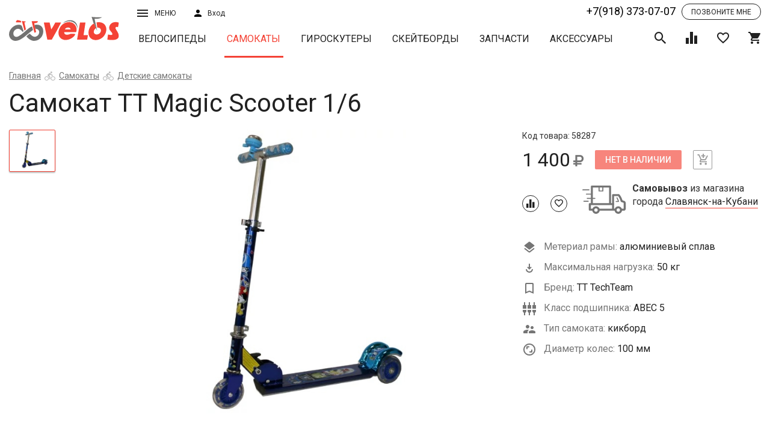

--- FILE ---
content_type: text/html; charset=UTF-8
request_url: https://velos.ru/catalog/samokaty/view/samokat-tt-magik-scooter-16
body_size: 32155
content:

<!DOCTYPE html>
<html lang="ru">
  <head>
    <title>Самокат TT Magic Scooter 1/6 купить в Славянске-на-Кубани - Интернет-магазин VELOS.ru</title>    <meta name="description" content="Самокат TT Magic Scooter 1/6 приобрести можно в Славянске-на-Кубани в интернет-магазине VELOS.ru. У нас на сайте реализован удобный механизм подбора нужного вам товара, подробное описание и фото. Доставляем в любой регион России. Звоните +7(918) 373 07 07."/>    
    <meta name="geo.placename" content="Славянск-на-Кубани, Россия" />
    <meta name="geo.position" content="45.2544457;38.108621" />
    <meta name="geo.region" content="RU-Славянск-на-Кубани" />
    <meta name="ICBM" content="45.2544457, 38.108621" />
        
    <meta property="og:title" content="Самокат TT Magic Scooter 1/6 купить в Славянске-на-Кубани - Интернет-магазин VELOS.ru"/>
    <meta property="og:description" content="Самокат TT Magic Scooter 1/6 приобрести можно в Славянске-на-Кубани в интернет-магазине VELOS.ru. У нас на сайте реализован удобный механизм подбора нужного вам товара, подробное описание и фото. Доставляем в любой регион России. Звоните +7(918) 373 07 07."/>
    <meta property="og:type" content="website"/>
    <meta property="og:url" content= "https://velos.ru/catalog/samokaty/view/samokat-tt-magik-scooter-16" />
    <meta property="og:image" content="https://velos.ru/admin/storage/cache/thumbs/2bfc6963f9e2bdc064bc6a9c321df02d_700x525_100_1534698840_best_fit.jpg"/>    <meta charset="UTF-8"/>
<meta http-equiv="X-UA-Compatible" content="IE=edge"/>
<meta name="viewport" content="width=device-width, initial-scale=1, shrink-to-fit=no"/>
<link rel="stylesheet" href="https://fonts.googleapis.com/css?family=Roboto:300,400,500,700" media="all"/>
<link rel="stylesheet" href="/assets/css/vendors.css" media="all"/>
<link rel="stylesheet" href="/assets/css/main.css?version=1769230481" media="all"/>
<script src="/js/jquery.js"></script>
<!-- Google Tag Manager -->
<script>(function(w,d,s,l,i){w[l]=w[l]||[];w[l].push({'gtm.start':
new Date().getTime(),event:'gtm.js'});var f=d.getElementsByTagName(s)[0],
j=d.createElement(s),dl=l!='dataLayer'?'&l='+l:'';j.async=true;j.src=
'https://www.googletagmanager.com/gtm.js?id='+i+dl;f.parentNode.insertBefore(j,f);
})(window,document,'script','dataLayer','GTM-WQ5298K');</script>
<!-- End Google Tag Manager -->

    <script src="/js/zoom.js?v=0.02"></script>
    <style>

    </style>
  </head>
  <body data-page="product">
    <script type="application/ld+json">{"@context":"https:\/\/schema.org","@type":"Product","name":"Самокат TT Magic Scooter 1\/6","image":["https:\/\/velos.ru\/admin\/storage\/cache\/thumbs\/2bfc6963f9e2bdc064bc6a9c321df02d_1400x1050_100_1534698840_best_fit.jpg"],"sku":58287,"brand":{"@type":"Thing","name":"TT TechTeam"},"offers":{"@type":"Offer","price":"1400.00","priceCurrency":"RUB","itemCondition":"https:\/\/schema.org\/NewCondition","availability":"https:\/\/schema.org\/InStock","url":"https:\/\/velos.ru\/catalog\/samokaty\/view\/samokat-tt-magik-scooter-16","seller":{"@type":"Organization","name":"Интернет-магазин «Велос»‎"}}}</script>    <div id="wrapper">
      <div id="content">
        <header class="header_page" id="header">
          <div class="container-fluid">
            <div class="row header-wrap hidden-xs">
  <div class="col-sm-2 col-xs-3 h-logo-col"><a class="h-logo" href="/"><img class="img-responsive" src="/assets/svg/logo.svg"/></a></div>
  <div class="col-sm-10 col-xs-9 h-nav-col">
    <div class="h-top row">
      <div class="col-md-1 col-sm-2 col-xs-3 h-menu-wrap dropdown"><a class="h-menu-btn" href="javascript:void(0)" data-target="#" data-toggle="dropdown">Меню<i class="icon-bars h-menu-icon h-sign-wrap"></i></a>
        <div class="h-menu">
          <ul class="list-unstyled">
            <li class="h-menu__item"><a href="/about-us">О магазине</a></li>
            <li class="h-menu__item"><a href="/opt">Оптовым покупателям</a></li>
            <li class="h-menu__item"><a href="/brand">Производители</a></li>
            <li class="h-menu__item"><a href="/workshop">Веломастерская</a></li>
            <li class="h-menu__item"><a href="/pay">Оплата и доставка</a></li>
            <li class="h-menu__item"><a href="/address">Адреса магазинов</a></li>
            <li class="h-menu__item">
            <ul class="list-inline social">
              <li><a class="social__item" target="_blank" href="http://vk.com/velo_velos"><i class="icon-vk"></i></a></li>
              <li><a class="social__item" target="_blank" href="http://www.facebook.com/velos.ru"><i class="icon-facebook"></i></a></li>
              <li><a class="social__item" target="_blank" href="http://www.instagram.com/velos.ru/"><i class="icon-instagram"></i></a></li>
              <!-- <li><a class="social__item" href="javascript:void(0)"><i class="icon-youtube"></i></a></li> -->
            </ul>
          </li>
          </ul>
        </div>
      </div>
      <div class="col-md-1 col-sm-2 col-xs-3">
                <button class="h-sign" data-toggle="modal" data-target="#sign"><span>Вход</span><i class="icon-user h-sign-icon"></i></button>
              </div>
      <div class="col-md-4 col-sm-2 col-xs-4 header-block-rem hidden">
        <div class="flex-wrapper">
          <a href="#location" data-cityid="5cebeb8038431doc1476329066" autocomplete="nope" data-toggle="modal" data-target="#location" class="h-sign city"><span>Славянск-на-кубани</span><i class="icon-place h-sign-icon"></i></a>
          <div class="sale-btn">
            <a href="/catalog/velosipedy/filter?subfilter=sale">Распродажа</a>
          </div>
        </div>
      </div>
      <div class="col-md-8 col-sm-7 col-xs-8 col-lg-offset-2 col-md-1 h-top-right">
        <div class="tel-block h-tel-block"><a class="tel-number nowrap" href="tel:+7(918) 373-07-07">+7(918) 373-07-07</a><a data-toggle="modal" data-target="#callback" class="recall"><span>Позвоните мне</span></a></div>
      </div>
    </div>
    <div class="h-bottom row">
      <nav class="nav-wrap h-nav"><button type="button" class="h-nav__toggle desc">каталог продукции <i class="icon-caret-down"></i></button>
        <ul class="nav__list h-nav__list" id="navigation">
                                <li ><a class="nav__item" href="/catalog/velosipedy">Велосипеды</a></li>
                                            <li class="active"><a class="nav__item" href="/catalog/samokaty">Самокаты</a></li>
                                            <li ><a class="nav__item" href="/catalog/giroskutery">Гироскутеры</a></li>
                                            <li ><a class="nav__item" href="/catalog/skejtbordy">Скейтборды</a></li>
                                            <li ><a class="nav__item" href="/catalog/zapchasti">Запчасти</a></li>
                                            <li ><a class="nav__item" href="/catalog/aksessuary">Аксессуары</a></li>
                              </ul>
      </nav>
      <div class="h-ctrls">
        <div class="h-search"><a class="toggle-search h-ctrl" href="javascript:void(0)"><i class="icon-search on"></i><i class="icon-close off"></i></a>
          <div class="h-search-block">
            <form method="get" action="search" class="h-search-form">
              <input name="6n8bYBtb" class="h-search-form__input" type="text" placeholder="Поиск товара"/>
              <button class="h-search-form__submit" type="submit">Поиск</button>
            </form>
            <div class="search-result">
              <ul>
              </ul>
            </div>
          </div>
          
        </div><a class="data-icon-chart h-ctrl" href="/compare"><span class="h-ctrl__num hidden">0</span><i class="icon-chart"></i></a><a class="data-icon-heart h-ctrl" href="/favorites"><span class="h-ctrl__num hidden">0</span><i class="icon-heart-o"></i></a><a href="/cart" class="data-icon-cart h-ctrl"><span class="h-ctrl__num hidden">0</span><i class="icon-shopping-cart"></i></a>
      </div>
    </div>
  </div>
</div>
<div class="header-wrap mobile_version visible-xs-block">
  <div class="row uk-grid-collapse">
    <div class="col-xs-3 des-icon">
      <a href="tel:+7(918) 373-07-07"><i class="icon-phone"></i></a>
      <a href="#location" data-cityid="5cebeb8038431doc1476329066" autocomplete="nope" data-toggle="modal" data-target="#location" class="h-sign city"><i class="icon-place h-sign-icon"></i></a>
    </div>
    <div class="col-xs-6"><a class="h-logo" href="/"><img class="img-responsive" src="/assets/svg/logo.svg"/></a></div>
    <div class="col-xs-3 h-menu-wrap dropdown"><a class="h-menu-btn" href="javascript:void(0)" data-target="#" data-toggle="dropdown">Меню<i class="icon-bars h-menu-icon h-sign-wrap"></i></a>
      <div class="h-menu">
        <ul class="list-unstyled">
          <li class="h-menu__item">          <a class="h-sign" data-toggle="modal" data-target="#sign">Личный кабинет</a>
          </li>
          <li class="h-menu__item"><a href="/about-us">О магазине</a></li>
          <li class="h-menu__item"><a href="/opt">Оптовым покупателям</a></li>
          <li class="h-menu__item"><a href="/brand">Производители</a></li>
          <li class="h-menu__item"><a href="/workshop">Веломастерская</a></li>
          <li class="h-menu__item"><a href="/pay">Оплата и доставка</a></li>
          <li class="h-menu__item"><a href="/address">Адреса магазинов</a></li>
        </ul>
      </div>
    </div>
  </div>
  <div class="row uk-grid-collapse second-row">
    <div class="col-xs-3 des-icon">
      <a class="data-icon-chart h-ctrl" href="/compare"><span class="h-ctrl__num hidden">0</span><i class="icon-chart"></i></a><a class="data-icon-heart h-ctrl" href="/favorites"><span class="h-ctrl__num hidden">0</span><i class="icon-heart-o"></i></a>
    </div>
    <div class="col-xs-6"><nav class="nav-wrap h-nav"><button type="button" class="h-nav__toggle mob">каталог товаров <i class="icon-caret-down"></i></button>
        <ul class="nav__list h-nav__list" id="navigation-mob">
                                <li ><a class="nav__item" href="/catalog/velosipedy">Велосипеды</a></li>
                                            <li class="active"><a class="nav__item" href="/catalog/samokaty">Самокаты</a></li>
                                            <li ><a class="nav__item" href="/catalog/giroskutery">Гироскутеры</a></li>
                                            <li ><a class="nav__item" href="/catalog/skejtbordy">Скейтборды</a></li>
                                            <li ><a class="nav__item" href="/catalog/zapchasti">Запчасти</a></li>
                                            <li ><a class="nav__item" href="/catalog/aksessuary">Аксессуары</a></li>
                              </ul>
      </nav></div>
    <div class="col-xs-3"><div class="h-search"><a class="toggle-search h-ctrl" href="javascript:void(0)"><i class="icon-search on"></i><i class="icon-close off"></i></a>
          <div class="h-search-block">
             <form method="get" action="search" class="h-search-form">
              <input name="k1cJV202" class="h-search-form__input" type="text" placeholder="Поиск товара"/>
              <button class="h-search-form__submit" type="submit"><i class="icon-search on"></i></button>
            </form>
            <div class="search-result">
              <ul>
              </ul>
            </div>
          </div>
        </div>
        <a href="/cart" class="data-icon-cart h-ctrl"><span class="h-ctrl__num hidden">0</span><i class="icon-shopping-cart"></i></a>
    </div>
  </div>
</div>
          </div>
        </header>
        <div id="middle">
          <section class="container-fluid">
            <div class="breadcrumbs">
      <ol class="breadcrumbs-list"><li><a href="/">Главная</a></li><li><a href="/catalog/samokaty">Самокаты</a></li><li><a href="/catalog/samokaty/detskie_s">Детские самокаты</a></li></ol></div><h1 class="page-title">Самокат TT Magic Scooter 1/6</h1><script type="application/ld+json">{"@context":"http:\/\/schema.org","@type":"BreadcrumbList","itemListElement":[{"@type":"ListItem","position":1,"item":{"@id":"https:\/\/velos.ru\/","name":"Главная"}},{"@type":"ListItem","position":2,"item":{"@id":"https:\/\/velos.ru\/catalog\/samokaty","name":"Самокаты"}},{"@type":"ListItem","position":3,"item":{"@id":"https:\/\/velos.ru\/catalog\/samokaty\/detskie_s","name":"Детские самокаты"}}]}</script>          </section>
          <section class="product-open container-fluid">
            <div class="row">
              <div class="col-md-1 hidden-xs">
                <div class="preview-dots"></div>
              </div>
              <div class="col-md-7">
                <div class="product-open__preview preview">
                                                      <figure class="preview-on sticker-wrap">
                    <img id="0" class="zoomable img-responsive" src="/admin/storage/cache/thumbs/2bfc6963f9e2bdc064bc6a9c321df02d_1400x1050_100_1534698840_best_fit.jpg"/>
                    <span class="sticker"></span>
                  </figure>
                                  </div>

                <div class="statistic animated fadeInDown hidden">
                  <div class="row">
                    <div class="col-md-6"><div class="wrapper"><span><b>1</b>человек купили</span> за последние 2 месяца
                    </div></div>
                    <div class="col-md-6"><div class="wrapper"><span><b>1</b>человек сейчас смотрит</span> этот товар</div></div>
                  </div>
                </div>
              </div>
              <div class="col-md-4">
                <div style="position: relative;">
                  <div data-category="samokaty" data-id="5a3ba3ac7ca13doc1537888118" class="product-open__content">

                    <div class="product-open-head">
                                              <div class="code">Код товара: 58287</div>
                                                                  <div class="product-open-head__ctrl">
                        <div class="price-wrap">
                                                    <span class="price">1 400<i class="icon-rub"></i></span>
                        </div>
                        <a data-action="product-buy" class="disabled btn btn-raised btn-danger product-open__buy">Нет в наличии</a>
                        <a data-action="cart_add" class="product-add disabled "><i class="icon-cart-plus"></i></a>
                      </div>
                      <div class="product-open-head__tools disabled">
                        <a title="+ К сравнению" data-action="compare" class="tools-item-sm"><i class="icon-chart"></i></a>
                        <a data-action="favorite" class="tools-item-sm"><i class="icon-heart-o"></i></a>
                      </div>
                                                                  
                      <div data-category="samokaty" data-id="5a3ba3ac7ca13doc1537888118" class="delivery">
                      <table data-mode="new" data-category="samokaty" data-id="5a3ba3ac7ca13doc1537888118" class="">
                  <tr>
                    <td><div class="delivery_akcia"><img height="47px" src="/assets/svg/delivery_akcia.svg"/></div></td>
                    <td><b>Самовывоз</b> из магазина <br/>города <a href="#location" autocomplete="nope" data-toggle="modal" data-target="#location" class="h-sign city">Славянск-на-Кубани</a></td>
                  </tr>
                </table>                      </div>
                      

                    <!-- characteristic list -->
                    <div class="row product-open__content_row">
                                            <div class="col-md-12 col-sm-4 col-xs-12">

                                                  <div class="manufacturer-logo hidden">
                            <img src="/admin/storage/cache/thumbs/2416f949de3473d2398eecde26ce04d6_190x76_100_1534698828_best_fit.jpg">
                          </div>
                        
                        <!-- star list of characteristic -->
                        <div class="feature-list-block">
                          <!-- any category block -->
                                                                                    <dl class="product-dl">
                                <dt>
                                  <span class="feature-icon material-ico"></span>
                                   Метериал рамы:                                 </dt>
                                <dd>алюминиевый сплав</dd>
                              </dl>
                            
                                                          <dl class="product-dl">
                                <dt><span class="feature-icon weight-ico"></span> Максимальная нагрузка: </dt>
                                <dd>50 кг</dd>
                              </dl>
                            
                                                          <dl class="product-dl">
                                <dt><span class="feature-icon brand-ico"></span> Бренд: </dt>
                                <dd>TT TechTeam</dd>
                              </dl>
                            
                                                          <dl class="product-dl">
                                <dt><span class="feature-icon bearing-type-ico"></span> Класс подшипника: </dt>
                                <dd>ABEC 5</dd>
                              </dl>
                            
                                                          <dl class="product-dl">
                                <dt> <span class="feature-icon type-ico"></span> Тип самоката: </dt>
                                <dd>кикборд</dd>
                              </dl>
                            
                            <!-- wheel size in inch -->
                                                          <!-- if not velo -->
                                                              <dl class="product-dl">
                                  <dt><span class="feature-icon diametr-ico"></span> Диаметр колес:</dt>
                                                                    <dd>100 мм</dd>
                                </dl>
                                                                                      <!-- end if not velo -->

                            <!-- if category is velo -->
                                                          <!-- end velo category -->

                            
                              
                            <!-- end of block 'any category not accsessuars' -->
                        
                        <!-- year for all -->
                                                </div>
                      </div>

                      
                                              <!-- for accsessuars -->
                      
                    </div>


                                      </div>
                  <p class="hidden" style="color: #757575;">*Цена и количество в интернет-магазине могут отличаться от магазинов</p>
                  <div id="myresult" class="zoom-container"></div>
                  <script>
                    jQuery(function(){
                        imageZoom('.zoomable', '.zoom-container');
                    });
                  </script>
                </div>
              </div>
            </div>
          </section>
          <section class="container-fluid">
            <div class="row sticky-row">
              <div class="col-lg-12 col-md-12 col-xs-12">
                <div class="col-lg-8 col-md-8 col-xs-12 product-info">
                  <h3>Описание и технические характеристики Самокат TT Magik Scooter 1/6</h3>
                                                      <table class="uk-table uk-table-striped">

                                        <tr>
                      <th>Цвета рамы</th>
                      <td>синий</td>
                    </tr>
                                        <tr>
                      <th>Диаметр переднего колеса, мм</th>
                      <td>100</td>
                    </tr>
                                        <tr>
                      <th>Диаметр заднего колеса, мм</th>
                      <td>100</td>
                    </tr>
                                        <tr>
                      <th>Тип самоката</th>
                      <td>кикборд</td>
                    </tr>
                                        <tr>
                      <th>Максимальная нагрузка, кг</th>
                      <td>50 кг</td>
                    </tr>
                                        <tr>
                      <th>Материал рамы</th>
                      <td>алюминиевый сплав</td>
                    </tr>
                                        <tr>
                      <th>Тормоз</th>
                      <td>ножной</td>
                    </tr>
                                        <tr>
                      <th>Амортизатор</th>
                      <td>нет</td>
                    </tr>
                                        <tr>
                      <th>Подножка</th>
                      <td>нет</td>
                    </tr>
                                        <tr>
                      <th>Складной</th>
                      <td>да</td>
                    </tr>
                                        <tr>
                      <th>Класс подшипника</th>
                      <td>ABEC 5</td>
                    </tr>
                                        <tr>
                      <th>Материал колес</th>
                      <td>ПВХ</td>
                    </tr>
                                        <tr>
                      <th>Высота рулевой стойки</th>
                      <td>70.5см</td>
                    </tr>
                                        <tr><th>Вес БРУТТО</th><td>11 кг</td></tr><tr><th>Габариты упаковки</th><td>105x30x35 см</td></tr>                  </table>
                  <p style="font-size: 12px; margin: 20px 0 0; text-align: justify; line-height: 1.4;">*Внимание: описание товара на сайте носит информационный характер и может отличаться от описания, предоставленного в технической документации производителя и ни при каких условиях не является публичной офертой, определяемой положениями Статьи 437(2) Гражданского Кодекса Российской Федерации. Производитель оставляет за собой право изменять конструкцию, технические характеристики, внешний вид, комплектацию товара без предварительного уведомления продавца. Убедительно просим Вас при покупке уточнять желаемые характеристики (цвет, комплектацию, и т.д.) у оператора интернет-магазина посредством email, по контактным телефонам или через поле "комментарий" при оформлении заказа из "корзины".</p>

                                              <div class="seo_text">
                  <h2>Купить Самокат TT Magic Scooter 1/6 в Славянске-на-Кубани</h2> 

                  <p>Интернет-магазин велотехники “Велос” предлагает вам выгодно купить Самокат TT Magic Scooter 1/6. Мы сотрудничаем с лучшими производителями и гарантируем высокое  качество товара. Если вам нужна консультация по характеристикам, вы можете связаться с нашим экспертом и задать ему все интересующие вопросы.</p>

                  <p>Наша компания имеет самый большой склад техники в ЮФО, а это значит, что вы не будете должно ждать ваш заказ. Мы можем обеспечить наличие большинства позиций из каталога. Вы быстро получите покупку удобным для вас способом. Информация о пунктах выдачи размещена на нашем сайте.</p>

                </div>
              </div>
              <div class="col-lg-3 col-md-4 col-xs-12 product-open__callback sticky-col">
                                <div class="product-callback sticky-block">
                  <style>
.divMessageBox{width:100%;height:100%;position:fixed;top:0;left:0;z-index:100000;}
.MessageIE{background-image:url(../img/bg.png);}
.MessageBoxContainer{position:fixed;top:35%;color:#FFF;width:100%;background-color:#232323;font-family:'Segoe UI', Tahoma, Helvetica, Sans-Serif;}
.MessageBoxButtonSection{width:100%;height:30px;}
.MessageBoxButtonSection button{float:right;color:#FFF;margin-right:5px;font-family:arial;border-color:#FFF;border-style:solid;border-width:2px;padding:5px 15px;}
.MessageBoxButtonSection button:hover{background-color:red;}
.LoadingBoxContainer{z-index:100000;position:fixed;color:#FFF;width:100%;background-color:#232323;font-family:'Segoe UI', Tahoma, Helvetica, Sans-Serif;}
#LoadingPoints{position:absolute;}
.bigBox{position:fixed;right:10px;bottom:10px;background-color:#004d60;width:390px;height:150px;color:#FFF;font-family:'Segoe UI', Tahoma, Helvetica, Sans-Serif;z-index:99999;padding:10px 10px 5px;}
.bigBox p{font-size:14px;margin-top:2px;}
#divMiniIcons{float:right;position:fixed;width:430px;right:10px;bottom:180px;z-index:9999;}
.botClose{position:absolute;right:10px;height:15px;width:15px;cursor:pointer;}
#divMiniIcons .cajita{background-color:red;width:30.5px;height:30.5px;float:right;cursor:pointer;display:block;margin:2px 2px 0;}
.cajita img{width:23px;height:23px;padding-left:3px;padding-top:3px;}
.bigBox .bigboxicon{position:absolute;bottom:5px;left:5px;width:100px;float:left;margin:0;}
.bigBox .bigboxnumber{position:absolute;right:5px;bottom:5px;width:220px;float:left;text-align:right;font-size:25px;margin:2px 0 0;}
#divSmallBoxes{position:fixed;right:0;top:0;}
.SmallBox{position:absolute;right:0;top:20px;padding-right:30px;width:420px;color:#FFF;font-family:'Segoe UI', Tahoma, Helvetica, Sans-Serif;z-index:9999;}
.SmallBox:hover{box-shadow:0 0 10px #888;cursor:pointer;}
.SmallBox .foto{width:100px;height:100px;float:left;margin:0;}
.SmallBox .textoFull{width:93%;float:left;padding-left:20px;}
.SmallBox .textoFoto{width:65%;float:left;margin:0 20px;}
.miniPic{position:absolute;bottom:5px;}
.miniIcono{height:100%;}
.SmallBox p{font-size:12px;margin-top:10px;}
#pageslide{display:none;position:fixed;top:0;height:100%;z-index:999999;width:305px;background-color:#004d60;color:#FFF;-webkit-box-shadow:inset 0 0 5px 5px #222;-moz-shadow:inset 0 0 0 0 #222;box-shadow:inset 0 0 0 0 #222;padding:20px;}
.purehtml{color:#FFF;font-family:'Segoe UI', Tahoma, Helvetica, Sans-Serif;font-size:16px;}
#MetroUnloadingButton{z-index:1000000;position:fixed;top:300px;left:300px;background-color:#1ba1e2;}
#MetroUnloadingButton:hover{background-color:#178ec7;}
.BoxContainer{position:absolute;left:25%;margin-left:-50px;width:800px;font-family:'Segoe UI', Tahoma, Helvetica, Sans-Serif;}
#MetroUnloadingButton .title{font-size:40px;margin-bottom:0;display:block;}
#MetroUnloadingButton .subtitle{position:relative;top:-10px;font-size:23px;}
.pSpacer{height:430px;}
.inBoxTitle{padding-top:15px;font-size:23px;display:block;}
.contentBox{width:380px;height:380px;position:relative;left:-7px;float:left;margin:0 8px;}
.red{color:#e51400;}
.botRed{background-color:#e51400;}
.botRed:hover{background-color:#bf1404;}
.purp{color:#92278f;}
.botPurp:hover{background-color:#721f70;}
.teal{color:#1ba1e2;}
.teal2{color:#00aba9;}
.white{color:#FFF;}
.green{color:#a4c400;}
.orange{color:#fa6800;}
.botGreen:hover{background-color:#88a300;}
.botTeal:hover{background-color:#1588c0;}
.botTeal2{background-color:#00aba9;}
.botTeal2:hover{background-color:#008c8a;}
.botOrange{background-color:#fa6800;}
.botOrange:hover{background-color:#e35e00;}
.pink{color:#d80073;}
.botPink{background-color:#d80073;}
.botPink:hover{background-color:#bc0064;}
.blue{color:#0050ef;}
.botBlue{background-color:#0050ef;}
.botBlue:hover{background-color:#0044ca;}
.yellow{color:#d8c100;}
.botYellow{background-color:#d8c100;}
.botYellow:hover{background-color:#bba700;}
/*button{color:#FFF;margin-right:5px;border-color:#FFF;border-style:solid;border-width:2px;padding:5px 15px;} */
.MessageBoxMiddle,.LoadingBoxMiddle{position:relative;left:20%;width:50%;font-family:'Segoe UI', Tahoma, Helvetica, Sans-Serif;padding:10px;}
.MessageBoxMiddle .MsgTitle,.LoadingBoxContainer .MsgTitle{font-size:26px;}
.MessageBoxMiddle .pText,.LoadingBoxContainer .pText{font-size: 16px;}
.MessageBoxContainer input,.MessageBoxContainer select{width:50%;padding:5px;}
.bigBox span,.SmallBox span{font-size:22px;}
.botPurp,.purpBox{background-color:#92278f;}
.tealBox,.botTeal{background-color:#1ba1e2;}
.greenBox,.botGreen{background-color:#a4c400;}
.SmallBox span {
  font-size: 16px;
}
.SmallBox p {color: #fff; font-weight: normal; margin-bottom: 0;}
#divSmallBoxes {
  z-index: 999999;
  transition: 0.1s;
}
.SmallBox .textoFoto {
  margin: 3px 15px 0;
}
@media (max-width:450px) {
#divSmallBoxes{position:fixed;width:90%;right:0;top:0;}
.SmallBox{position:absolute;right:0;top:20px;padding-right:30px;width:100%;color:#FFF;font-family:'Segoe UI', Tahoma, Helvetica, Sans-Serif;z-index:9999;}
.SmallBox:hover{box-shadow:0 0 10px #888;cursor:pointer;}
.SmallBox span{font-size:16px;}
.SmallBox .foto{width:100px;height:100px;float:left;margin:-10px -10px 2em;}
.SmallBox .textoFull{width:93%;float:left;padding-left:20px;}
.SmallBox .textoFoto{width:55%;float:left;margin:0 15px;}
.bigBox{position:fixed;right:10px;bottom:10px;background-color:#004d60;width:88%;height:150px;color:#FFF;font-family:'Segoe UI', Tahoma, Helvetica, Sans-Serif;z-index:99999;padding:10px 10px 5px;}
.bigBox span{font-size:19px;}
#divMiniIcons{float:right;position:fixed;right:10px;bottom:180px;z-index:9999;}
.botClose{position:absolute;right:10px;height:20px;width:20px;}
.bigBox .bigboxicon{width:100px;float:left;margin:0;}
.bigBox .bigboxnumber{position:absolute;right:5px;bottom:5px;width:220px;float:left;text-align:right;font-size:25px;margin:2px 0 0;}
.divMessageBox{width:100%;height:100%;position:fixed;top:0;left:0;background:rgba(0,0,0,0.6);z-index:100000;}
.MessageBoxContainer{position:fixed;top:25%;color:#FFF;width:100%;background-color:#232323;font-family:'Segoe UI', Tahoma, Helvetica, Sans-Serif;}
.MessageBoxMiddle{position:relative;left:10%;width:80%;font-family:'Segoe UI', Tahoma, Helvetica, Sans-Serif;padding:3px;}
.MessageBoxMiddle .MsgTitle{font-size:22px;}
.MessageBoxMiddle .pText{font-style:10px;}
.MessageBoxButtonSection{width:100%;height:30px;}
.MessageBoxButtonSection button{float:right;color:#FFF;margin-right:5px;font-family:arial;border-color:#FFF;border-style:solid;border-width:2px;padding:5px 15px;}
.MessageBoxButtonSection button:hover{background-color:red;}
.BoxContainer{position:absolute;width:88%;font-family:'Segoe UI', Tahoma, Helvetica, Sans-Serif;}
.contentBox{width:90%;height:600px;left:0;float:left;margin:0 8px;}
.title{font-size:32px;margin-bottom:0;display:block;}
.subtitle{position:relative;top:-10px;font-size:23px;}
#MetroUnloadingButton{position:fixed;bottom:100px;left:20px;}
.SmallBox p,.bigBox p{font-size:12px;margin-top:2px;}
.MessageBoxContainer input,.MessageBoxContainer select{width:50%;padding:5px;}
}
form .empty {
    background-image: -webkit-gradient(linear, left top, left bottom, from(#ff0000), to(#ff0000));
    background-image: -webkit-linear-gradient(#ff0000, #ff0000);
    background-image: -o-linear-gradient(#ff0000, #ff0000);
    background-image: linear-gradient(#ff0000, #ff0000);
}
form .form-validation-fail, form .form-phone-fail, form .form-email-fail, form .form-message-success,  form .form-email-fail {
  display: none;
}
</style>
<script type="text/javascript">
(function(a, c) {
    function b(r, s, p) {
        var q = k[s.type] || {};
        return r == null ? p || !s.def ? null : s.def : (r = q.floor ? ~~r : parseFloat(r), isNaN(r) ? s.def : q.mod ? (r + q.mod) % q.mod : 0 > r ? 0 : q.max < r ? q.max : r)
    }

    function d(p) {
        var q = i(),
            r = q._rgba = [];
        return p = p.toLowerCase(), o(h, function(s, t) {
            var u, v = t.re.exec(p),
                w = v && t.parse(v),
                x = t.space || "rgba";
            if (w) {
                return u = q[x](w), q[j[x].cache] = u[j[x].cache], r = q._rgba = u._rgba, !1
            }
        }), r.length ? (r.join() === "0,0,0,0" && a.extend(r, n.transparent), q) : n[p]
    }

    function f(q, r, p) {
        return p = (p + 1) % 1, p * 6 < 1 ? q + (r - q) * p * 6 : p * 2 < 1 ? r : p * 3 < 2 ? q + (r - q) * (2 / 3 - p) * 6 : q
    }
    var e = "backgroundColor borderBottomColor borderLeftColor borderRightColor borderTopColor color columnRuleColor outlineColor textDecorationColor textEmphasisColor",
        g = /^([\-+])=\s*(\d+\.?\d*)/,
        h = [{
            re: /rgba?\(\s*(\d{1,3})\s*,\s*(\d{1,3})\s*,\s*(\d{1,3})\s*(?:,\s*(\d+(?:\.\d+)?)\s*)?\)/,
            parse: function(p) {
                return [p[1], p[2], p[3], p[4]]
            }
        }, {
            re: /rgba?\(\s*(\d+(?:\.\d+)?)\%\s*,\s*(\d+(?:\.\d+)?)\%\s*,\s*(\d+(?:\.\d+)?)\%\s*(?:,\s*(\d+(?:\.\d+)?)\s*)?\)/,
            parse: function(p) {
                return [p[1] * 2.55, p[2] * 2.55, p[3] * 2.55, p[4]]
            }
        }, {
            re: /#([a-f0-9]{2})([a-f0-9]{2})([a-f0-9]{2})/,
            parse: function(p) {
                return [parseInt(p[1], 16), parseInt(p[2], 16), parseInt(p[3], 16)]
            }
        }, {
            re: /#([a-f0-9])([a-f0-9])([a-f0-9])/,
            parse: function(p) {
                return [parseInt(p[1] + p[1], 16), parseInt(p[2] + p[2], 16), parseInt(p[3] + p[3], 16)]
            }
        }, {
            re: /hsla?\(\s*(\d+(?:\.\d+)?)\s*,\s*(\d+(?:\.\d+)?)\%\s*,\s*(\d+(?:\.\d+)?)\%\s*(?:,\s*(\d+(?:\.\d+)?)\s*)?\)/,
            space: "hsla",
            parse: function(p) {
                return [p[1], p[2] / 100, p[3] / 100, p[4]]
            }
        }],
        i = a.Color = function(p, q, r, s) {
            return new a.Color.fn.parse(p, q, r, s)
        },
        j = {
            rgba: {
                props: {
                    red: {
                        idx: 0,
                        type: "byte"
                    },
                    green: {
                        idx: 1,
                        type: "byte"
                    },
                    blue: {
                        idx: 2,
                        type: "byte"
                    }
                }
            },
            hsla: {
                props: {
                    hue: {
                        idx: 0,
                        type: "degrees"
                    },
                    saturation: {
                        idx: 1,
                        type: "percent"
                    },
                    lightness: {
                        idx: 2,
                        type: "percent"
                    }
                }
            }
        },
        k = {
            "byte": {
                floor: !0,
                max: 255
            },
            percent: {
                max: 1
            },
            degrees: {
                mod: 360,
                floor: !0
            }
        },
        l = i.support = {},
        m = a("<p>")[0],
        n, o = a.each;
    m.style.cssText = "background-color:rgba(1,1,1,.5)", l.rgba = m.style.backgroundColor.indexOf("rgba") > -1, o(j, function(p, q) {
        q.cache = "_" + p, q.props.alpha = {
            idx: 3,
            type: "percent",
            def: 1
        }
    }), i.fn = a.extend(i.prototype, {
        parse: function(w, q, t, v) {
            if (w === c) {
                return this._rgba = [null, null, null, null], this
            }
            if (w.jquery || w.nodeType) {
                w = a(w).css(q), q = c
            }
            var p = this,
                s = a.type(w),
                r = this._rgba = [],
                u;
            q !== c && (w = [w, q, t, v], s = "array");
            if (s === "string") {
                return this.parse(d(w) || n._default)
            }
            if (s === "array") {
                return o(j.rgba.props, function(x, y) {
                    r[y.idx] = b(w[y.idx], y)
                }), this
            }
            if (s === "object") {
                return w instanceof i ? o(j, function(x, y) {
                    w[y.cache] && (p[y.cache] = w[y.cache].slice())
                }) : o(j, function(z, x) {
                    var y = x.cache;
                    o(x.props, function(A, B) {
                        if (!p[y] && x.to) {
                            if (A === "alpha" || w[A] == null) {
                                return
                            }
                            p[y] = x.to(p._rgba)
                        }
                        p[y][B.idx] = b(w[A], B, !0)
                    }), p[y] && a.inArray(null, p[y].slice(0, 3)) < 0 && (p[y][3] = 1, x.from && (p._rgba = x.from(p[y])))
                }), this
            }
        },
        is: function(r) {
            var s = i(r),
                p = !0,
                q = this;
            return o(j, function(t, u) {
                var v, w = s[u.cache];
                return w && (v = q[u.cache] || u.to && u.to(q._rgba) || [], o(u.props, function(x, y) {
                    if (w[y.idx] != null) {
                        return p = w[y.idx] === v[y.idx], p
                    }
                })), p
            }), p
        },
        _space: function() {
            var p = [],
                q = this;
            return o(j, function(r, s) {
                q[s.cache] && p.push(r)
            }), p.pop()
        },
        transition: function(s, u) {
            var t = i(s),
                v = t._space(),
                w = j[v],
                p = this.alpha() === 0 ? i("transparent") : this,
                q = p[w.cache] || w.to(p._rgba),
                r = q.slice();
            return t = t[w.cache], o(w.props, function(x, A) {
                var B = A.idx,
                    y = q[B],
                    z = t[B],
                    C = k[A.type] || {};
                if (z === null) {
                    return
                }
                y === null ? r[B] = z : (C.mod && (z - y > C.mod / 2 ? y += C.mod : y - z > C.mod / 2 && (y -= C.mod)), r[B] = b((z - y) * u + y, A))
            }), this[v](r)
        },
        blend: function(p) {
            if (this._rgba[3] === 1) {
                return this
            }
            var q = this._rgba.slice(),
                r = q.pop(),
                s = i(p)._rgba;
            return i(a.map(q, function(t, u) {
                return (1 - r) * s[u] + r * t
            }))
        },
        toRgbaString: function() {
            var p = "rgba(",
                q = a.map(this._rgba, function(r, s) {
                    return r == null ? s > 2 ? 1 : 0 : r
                });
            return q[3] === 1 && (q.pop(), p = "rgb("), p + q.join() + ")"
        },
        toHslaString: function() {
            var p = "hsla(",
                q = a.map(this.hsla(), function(r, s) {
                    return r == null && (r = s > 2 ? 1 : 0), s && s < 3 && (r = Math.round(r * 100) + "%"), r
                });
            return q[3] === 1 && (q.pop(), p = "hsl("), p + q.join() + ")"
        },
        toHexString: function(p) {
            var q = this._rgba.slice(),
                r = q.pop();
            return p && q.push(~~(r * 255)), "#" + a.map(q, function(s, t) {
                return s = (s || 0).toString(16), s.length === 1 ? "0" + s : s
            }).join("")
        },
        toString: function() {
            return this._rgba[3] === 0 ? "transparent" : this.toRgbaString()
        }
    }), i.fn.parse.prototype = i.fn, j.hsla.to = function(s) {
        if (s[0] == null || s[1] == null || s[2] == null) {
            return [null, null, null, s[3]]
        }
        var t = s[0] / 255,
            u = s[1] / 255,
            v = s[2] / 255,
            w = s[3],
            x = Math.max(t, u, v),
            y = Math.min(t, u, v),
            z = x - y,
            A = x + y,
            p = A * 0.5,
            q, r;
        return y === x ? q = 0 : t === x ? q = 60 * (u - v) / z + 360 : u === x ? q = 60 * (v - t) / z + 120 : q = 60 * (t - u) / z + 240, p === 0 || p === 1 ? r = p : p <= 0.5 ? r = z / A : r = z / (2 - A), [Math.round(q) % 360, r, p, w == null ? 1 : w]
    }, j.hsla.from = function(u) {
        if (u[0] == null || u[1] == null || u[2] == null) {
            return [null, null, null, u[3]]
        }
        var v = u[0] / 360,
            w = u[1],
            x = u[2],
            y = u[3],
            p = x <= 0.5 ? x * (1 + w) : x + w - x * w,
            q = 2 * x - p,
            r, s, t;
        return [Math.round(f(q, p, v + 1 / 3) * 255), Math.round(f(q, p, v) * 255), Math.round(f(q, p, v - 1 / 3) * 255), y]
    }, o(j, function(r, s) {
        var t = s.props,
            u = s.cache,
            p = s.to,
            q = s.from;
        i.fn[r] = function(v) {
            p && !this[u] && (this[u] = p(this._rgba));
            if (v === c) {
                return this[u].slice()
            }
            var x, y = a.type(v),
                z = y === "array" || y === "object" ? v : arguments,
                w = this[u].slice();
            return o(t, function(C, A) {
                var B = z[y === "object" ? C : A.idx];
                B == null && (B = w[A.idx]), w[A.idx] = b(B, A)
            }), q ? (x = i(q(w)), x[u] = w, x) : i(w)
        }, o(t, function(w, v) {
            if (i.fn[w]) {
                return
            }
            i.fn[w] = function(y) {
                var z = a.type(y),
                    B = w === "alpha" ? this._hsla ? "hsla" : "rgba" : r,
                    C = this[B](),
                    x = C[v.idx],
                    A;
                return z === "undefined" ? x : (z === "function" && (y = y.call(this, x), z = a.type(y)), y == null && v.empty ? this : (z === "string" && (A = g.exec(y), A && (y = x + parseFloat(A[2]) * (A[1] === "+" ? 1 : -1))), C[v.idx] = y, this[B](C)))
            }
        })
    }), i.hook = function(p) {
        var q = p.split(" ");
        o(q, function(s, r) {
            a.cssHooks[r] = {
                set: function(y, x) {
                    var t, u, v = "";
                    if (a.type(x) !== "string" || (t = d(x))) {
                        x = i(t || x);
                        if (!l.rgba && x._rgba[3] !== 1) {
                            u = r === "backgroundColor" ? y.parentNode : y;
                            while ((v === "" || v === "transparent") && u && u.style) {
                                try {
                                    v = a.css(u, "backgroundColor"), u = u.parentNode
                                } catch (w) {}
                            }
                            x = x.blend(v && v !== "transparent" ? v : "_default")
                        }
                        x = x.toRgbaString()
                    }
                    try {
                        y.style[r] = x
                    } catch (x) {}
                }
            }, a.fx.step[r] = function(t) {
                t.colorInit || (t.start = i(t.elem, r), t.end = i(t.end), t.colorInit = !0), a.cssHooks[r].set(t.elem, t.start.transition(t.end, t.pos))
            }
        })
    }, i.hook(e), a.cssHooks.borderColor = {
        expand: function(p) {
            var q = {};
            return o(["Top", "Right", "Bottom", "Left"], function(r, s) {
                q["border" + s + "Color"] = p
            }), q
        }
    }, n = a.Color.names = {
        aqua: "#00ffff",
        black: "#000000",
        blue: "#0000ff",
        fuchsia: "#ff00ff",
        gray: "#808080",
        green: "#008000",
        lime: "#00ff00",
        maroon: "#800000",
        navy: "#000080",
        olive: "#808000",
        purple: "#800080",
        red: "#ff0000",
        silver: "#c0c0c0",
        teal: "#008080",
        white: "#ffffff",
        yellow: "#ffff00",
        transparent: [null, null, null, 0],
        _default: "#ffffff"
    }
})(jQuery);
$(document).ready(function() {
    $("body").append("<div id='divSmallBoxes'></div>");
    $("body").append("<div id='divMiniIcons'></div><div id='divbigBoxes'></div>");
    $(".OpenSideBar").pageslide({
        direction: "left"
    });
});

function MetroUnLoading() {
    $(".divMessageBox").fadeOut(300, function() {
        $(this).remove()
    });
    $(".LoadingBoxContainer").fadeOut(300, function() {
        $(this).remove()
    })
}
var ExistMsg = 0;
var MetroMSGboxCount = 0;
var PrevTop = 0;
var MsgCounter = 0;
(function(b) {
    b.MetroMessageBox = function(x, G) {
        var i, F;
        x = b.extend({
            title: "",
            content: "",
            NormalButton: undefined,
            ActiveButton: undefined,
            buttons: undefined,
            sound: true,
            input: undefined,
            placeholder: "",
            options: undefined,
            backgroundcolor: "#000000",
            backgroundcontent: "#232323",
            opacity: 0.7,
            colortime: 1500,
            colors: undefined,
            changeback: true,
            changecontent: true,
        }, x);
        var E = 0;
        E = 1;
        if (x.sound === true) {
            if (isIE8orlower() == 0) {
                var A = document.createElement("audio");
                if (navigator.userAgent.match("Firefox/")) {
                    A.setAttribute("src", "/admin/assets/js/RaviosaNotifications/static/sound/messagebox.ogg")
                } else {
                    A.setAttribute("src", "/admin/assets/js/RaviosaNotifications/static/sound/messagebox.mp3")
                }
                b.get();
                A.addEventListener("load", function() {
                    A.play()
                }, true);
                A.pause();
                A.play()
            }
        }
        MetroMSGboxCount = MetroMSGboxCount + 1;
        MsgCounter += 1;
        i = "<div class='divMessageBox' id='MsgBoxBack" + MsgCounter + "'></div>";
        b("body").append(i);
        var w = b("#MsgBoxBack" + MsgCounter);
        w.css({
            backgroundColor: x.backgroundcolor,
            opacity: 0
        });
        w.animate({
            opacity: x.opacity,
        }, 300);
        var z = "";
        var M = 0;
        if (x.input != undefined) {
            M = 1;
            x.input = x.input.toLowerCase();
            switch (x.input) {
                case "text":
                    z = "<input type='" + x.input + "' id='txt" + MetroMSGboxCount + "' placeholder='" + x.placeholder + "'/><br/><br/>";
                    break;
                case "password":
                    z = "<input type='" + x.input + "' id='txt" + MetroMSGboxCount + "' placeholder='" + x.placeholder + "'/><br/><br/>";
                    break;
                case "select":
                    if (x.options == undefined) {
                        alert("For this type of input, the options parameter is required.")
                    } else {
                        z = "<select id='txt" + MetroMSGboxCount + "'>";
                        for (var y = 0; y <= x.options.length - 1; y++) {
                            if (x.options[y] == "[") {
                                I = ""
                            } else {
                                if (x.options[y] == "]") {
                                    H = H + 1;
                                    I = "<option>" + I + "</option>";
                                    z += I
                                } else {
                                    I += x.options[y]
                                }
                            }
                        }
                        z += "</select>"
                    }
                    break;
                default:
                    alert("That type of input is not handled yet")
            }
        }
        F = "<div class='MessageBoxContainer' id='Msg" + MsgCounter + "'>";
        F += "<div class='MessageBoxMiddle' id='MsgMiddle" + MsgCounter + "'>";
        F += "<span class='MsgTitle'>" + x.title + "</span class='MsgTitle'>";
        F += "<p class='pText'>" + x.content + "</p>";
        F += z;
        F += "<div class='MessageBoxButtonSection'>";
        if (x.buttons == undefined) {
            x.buttons = "[Accept]"
        }
        x.buttons = b.trim(x.buttons);
        x.buttons = x.buttons.split("");
        var I = "";
        var H = 0;
        if (x.NormalButton == undefined) {
            x.NormalButton = "#232323"
        }
        if (x.ActiveButton == undefined) {
            x.ActiveButton = "#ed145b"
        }
        for (var y = 0; y <= x.buttons.length - 1; y++) {
            if (x.buttons[y] == "[") {
                I = ""
            } else {
                if (x.buttons[y] == "]") {
                    H = H + 1;
                    I = "<button id='bot" + H + "-Msg" + MetroMSGboxCount + "' class='botTempo' style='background-color: " + x.NormalButton + ";'> " + I + "</button>";
                    F += I
                } else {
                    I += x.buttons[y]
                }
            }
        }
        F += "</div>";
        F += "</div>";
        F += "</div>";
        b("body").append(F);
        var J = b(window).height();
        var B = b(window).width();
        var K = b("#MsgMiddle" + MsgCounter);
        var C = K.height();
        var D = (J / 2) - (C / 2);
        var L = b("#Msg" + MsgCounter);
        L.css({
            "z-index": 100001,
            top: D + "px",
            opacity: 0,
            backgroundColor: x.backgroundcontent,
        });
        L.animate({
            opacity: 1
        }, 300);
        var a;
        var N = false;
        if (x.colors != undefined && x.colors.length > 0) {
            if (x.changeback == true && x.changecontent == true) {
                L.css("background-color", x.backgroundcolor);
                w.css("background-color", x.backgroundcolor);
                N = true
            }
            L.attr("colorcount", "0");
            a = setInterval(function() {
                var c = L.attr("colorcount");
                if (x.changecontent == true) {
                    L.animate({
                        backgroundColor: x.colors[c].color,
                    })
                }
                var d = L.find(".botTempo");
                d.animate({
                    backgroundColor: x.colors[c].color,
                });
                w.animate({
                    backgroundColor: x.colors[c].color,
                });
                x.NormalButton = x.colors[c].color;
                if (c < x.colors.length - 1) {
                    L.attr("colorcount", ((c * 1) + 1))
                } else {
                    L.attr("colorcount", 0)
                }
            }, x.colortime)
        }
        if (M == 1) {
            b("#txt" + MetroMSGboxCount).focus()
        }
        b(".botTempo").hover(function() {
            var c = b(this).attr("id");
            b("#" + c).css("background-color", x.ActiveButton)
        }, function() {
            var c = b(this).attr("id");
            b("#" + c).css("background-color", x.NormalButton)
        });
        b(".botTempo").click(function() {
            var f = b(this).attr("id");
            var g = f.substr(f.indexOf("-") + 1);
            var d = b.trim(b(this).text());
            if (M == 1) {
                if (typeof G == "function") {
                    var c = g.replace("Msg", "");
                    var e = b("#txt" + c).val();
                    if (G) {
                        G(d, e)
                    }
                }
            } else {
                if (typeof G == "function") {
                    if (G) {
                        G(d)
                    }
                }
            }
            w.animate({
                opacity: 0,
            }, 300, function() {
                b(this).remove()
            });
            L.animate({
                opacity: 0,
            }, 300, function() {
                b(this).remove()
            })
        })
    }
})(jQuery);
var Point = 1;
var MetroLoadingTimer = 0;
var PointText = "";
var MetroExist = false;
var LoadingCount = 0;
(function(b) {
    b.MetroLoading = function(z, p) {
        var y;
        z = b.extend({
            title: undefined,
            content: undefined,
            img: undefined,
            timeout: undefined,
            special: undefined,
            backgroundcolor: "#000000",
            backgroundcontent: "#232323",
            opacity: 0.7,
            colortime: 1500,
            colors: undefined,
            changeback: true,
            changecontent: true,
        }, z);
        MetroMSGboxCount = MetroMSGboxCount + 1;
        LoadingCount += 1;
        y = "<div class='divMessageBox' id='LoadingBox" + LoadingCount + "'></div>";
        b("body").append(y);
        var w = b("#LoadingBox" + LoadingCount);
        w.css({
            "background-color": z.backgroundcolor,
            opacity: z.opacity,
            display: "none"
        });
        w.fadeIn(300);
        if (z.title == undefined) {
            z.title = "Loading"
        }
        if (z.content == undefined) {
            z.content = "Please wait."
        }
        var v = "";
        if (z.img == undefined) {
            z.img = "";
            v = "<br/><br/><br/><br/><br/>"
        } else {
            z.img = "<img src='" + z.img + "' class='animated fadeIn'/>"
        }
        var r = "";
        r += "<div class='LoadingBoxContainer' id='LoadingContainer" + LoadingCount + "'>";
        r += "<div class='LoadingBoxMiddle'>";
        r += "<div align='center'>";
        r += "<br/><br/>";
        r += z.img;
        r += "<br/><br/><br/>";
        if (z.special == true) {
            r += "<span class='MsgTitle animated fadeIn' id='lblSpecialTitle'>" + z.title + "</span>"
        } else {
            r += "<br/><span class='MsgTitle animated fadeIn'>" + z.title + "<span id='LoadingPoints'>.</span></span>";
            r += "<p class='pText animated fadeIn'>" + z.content + "</p>"
        }
        r += v;
        r += "</div>";
        r += "</div>";
        r += "</div>";
        b("body").append(r);
        var u = b(window).height();
        var s = b(window).width();
        var q = b("#LoadingContainer" + LoadingCount);
        var A = q.height();
        var x = (u / 2) - (A / 2);
        q.css({
            "z-index": 100001,
            backgroundColor: z.backgroundcontent,
            top: x + "px",
            opacity: 0,
        });
        q.animate({
            opacity: 1
        }, 300);
        var a;
        var t = false;
        if (z.colors != undefined && z.colors.length > 0) {
            if (z.changeback == true && z.changecontent == true) {
                q.css("background-color", z.backgroundcolor);
                w.css("background-color", z.backgroundcolor);
                t = true
            }
            q.attr("colorcount", "0");
            a = setInterval(function() {
                var c = q.attr("colorcount");
                if (z.changecontent == true) {
                    q.animate({
                        backgroundColor: z.colors[c].color,
                    })
                }
                w.animate({
                    backgroundColor: z.colors[c].color,
                });
                if (c < z.colors.length - 1) {
                    q.attr("colorcount", ((c * 1) + 1))
                } else {
                    q.attr("colorcount", 0)
                }
            }, z.colortime)
        }
        var B;
        clearInterval(B);
        B = setInterval(function() {
            if (b(".LoadingBoxContainer").length > 0) {} else {
                window.clearInterval(B)
            }
            if (z.special == true) {
                if (MetroLoadingTimer == 2) {
                    b("#lblSpecialTitle").removeClass("fadeIn").addClass("fadeOut").delay(300).queue(function() {
                        b(this).text(z.content);
                        b(this).clearQueue();
                        b(this).removeClass("fadeOut");
                        b(this).addClass("fadeIn")
                    });
                    MetroLoadingTimer += 1
                } else {
                    if (MetroLoadingTimer == 5) {
                        b("#lblSpecialTitle").removeClass("fadeIn").addClass("fadeOut").delay(300).queue(function() {
                            b(this).text(z.title);
                            b(this).clearQueue();
                            b(this).removeClass("fadeOut");
                            b(this).addClass("fadeIn")
                        });
                        MetroLoadingTimer = 0
                    } else {
                        MetroLoadingTimer += 1
                    }
                }
            } else {
                if (Point == 0) {
                    PointText = ".";
                    Point += 1
                } else {
                    if (Point == 1) {
                        PointText = "..";
                        Point += 1
                    } else {
                        if (Point == 2) {
                            PointText = "...";
                            Point += 1
                        } else {
                            if (Point == 3) {
                                PointText = "....";
                                Point = 0
                            }
                        }
                    }
                }
                b("#LoadingPoints").text(PointText)
            }
        }, 750);
        if (z.timeout != undefined) {
            setTimeout(function() {
                q.fadeOut(300, function() {
                    b(this).remove()
                });
                w.fadeOut(300, function() {
                    b(this).remove()
                });
                clearInterval(B);
                if (typeof p == "function") {
                    if (p) {
                        p()
                    }
                }
            }, z.timeout)
        }
    }
})(jQuery);
var BigBoxes = 0;
(function(b) {
    b.bigBox = function(t, m) {
        var q, p;
        t = b.extend({
            title: "",
            content: "",
            img: undefined,
            number: undefined,
            color: undefined,
            sound: true,
            timeout: undefined,
            colortime: 1500,
            colors: undefined
        }, t);
        if (t.sound === true) {
            if (isIE8orlower() == 0) {
                var n = document.createElement("audio");
                if (navigator.userAgent.match("Firefox/")) {
                    n.setAttribute("src", "/admin/assets/js/RaviosaNotifications/static/sound/bigbox.ogg")
                } else {
                    n.setAttribute("src", "/admin/assets/js/RaviosaNotifications/static/sound/bigbox.mp3")
                }
                b.get();
                n.addEventListener("load", function() {
                    n.play()
                }, true);
                n.pause();
                n.play()
            }
        }
        BigBoxes = BigBoxes + 1;
        q = "<div id='bigBox" + BigBoxes + "' class='bigBox animated fadeIn fast'><div id='bigBoxColor" + BigBoxes + "'><img class='botClose' id='botClose" + BigBoxes + "' src='/admin/assets/js/RaviosaNotifications/static/img/close.png'>";
        q += "<span>" + t.title + "</span>";
        q += "<p>" + t.content + "</p>";
        q += "<div class='bigboxicon'>";
        if (t.img == undefined) {
            t.img = "/admin/assets/js/RaviosaNotifications/static/img/cloud.png"
        }
        q += "<img src='" + t.img + "'>";
        q += "</div>";
        q += "<div class='bigboxnumber'>";
        if (t.number != undefined) {
            q += t.number
        }
        q += "</div></div>";
        q += "</div>";
        b("#divbigBoxes").append(q);
        if (t.color == undefined) {
            t.color = "#004d60"
        }
        b("#bigBox" + BigBoxes).css("background-color", t.color);
        b("#divMiniIcons").append("<div id='miniIcon" + BigBoxes + "' class='cajita animated fadeIn' style='background-color: " + t.color + ";'><img src='" + t.img + "'/></div>");
        b("#miniIcon" + BigBoxes).bind("click", function() {
            var e = b(this).attr("id");
            var c = e.replace("miniIcon", "bigBox");
            var d = e.replace("miniIcon", "bigBoxColor");
            b(".cajita").each(function(g) {
                var h = b(this).attr("id");
                var f = h.replace("miniIcon", "bigBox");
                b("#" + f).css("z-index", 9998)
            });
            b("#" + c).css("z-index", 9999);
            b("#" + d).removeClass("animated fadeIn").delay(1).queue(function() {
                b(this).show();
                b(this).addClass("animated fadeIn");
                b(this).clearQueue()
            })
        });
        var s = b("#botClose" + BigBoxes);
        var o = b("#bigBox" + BigBoxes);
        var a = b("#miniIcon" + BigBoxes);
        var l;
        if (t.colors != undefined && t.colors.length > 0) {
            s.attr("colorcount", "0");
            l = setInterval(function() {
                var c = s.attr("colorcount");
                s.animate({
                    backgroundColor: t.colors[c].color,
                });
                o.animate({
                    backgroundColor: t.colors[c].color,
                });
                a.animate({
                    backgroundColor: t.colors[c].color,
                });
                if (c < t.colors.length - 1) {
                    s.attr("colorcount", ((c * 1) + 1))
                } else {
                    s.attr("colorcount", 0)
                }
            }, t.colortime)
        }
        s.bind("click", function() {
            clearInterval(l);
            if (typeof m == "function") {
                if (m) {
                    m()
                }
            }
            var c = b(this).attr("id");
            var d = c.replace("botClose", "bigBox");
            var e = c.replace("botClose", "miniIcon");
            b("#" + d).removeClass("fadeIn fast");
            b("#" + d).addClass("fadeOut fast").delay(300).queue(function() {
                b(this).clearQueue();
                b(this).remove()
            });
            b("#" + e).removeClass("fadeIn fast");
            b("#" + e).addClass("fadeOut fast").delay(300).queue(function() {
                b(this).clearQueue();
                b(this).remove()
            })
        });
        if (t.timeout != undefined) {
            var r = BigBoxes;
            setTimeout(function() {
                clearInterval(l);
                b("#bigBox" + r).removeClass("fadeIn fast");
                b("#bigBox" + r).addClass("fadeOut fast").delay(300).queue(function() {
                    b(this).clearQueue();
                    b(this).remove()
                });
                b("#miniIcon" + r).removeClass("fadeIn fast");
                b("#miniIcon" + r).addClass("fadeOut fast").delay(300).queue(function() {
                    b(this).clearQueue();
                    b(this).remove()
                })
            }, t.timeout)
        }
    }
})(jQuery);
var SmallBoxes = 0;
var SmallCount = 0;
var SmallBoxesAnchos = 0;
(function(b) {
    b.smallBox = function(s, m) {
        var q, p;
        s = b.extend({
            title: "",
            content: "",
            img: undefined,
            icon: undefined,
            sound: true,
            color: undefined,
            timeout: undefined,
            colortime: 1500,
            colors: undefined
        }, s);
        if (s.sound === true) {
            if (isIE8orlower() == 0) {
                var o = document.createElement("audio");
                if (navigator.userAgent.match("Firefox/")) {
                    o.setAttribute("src", "/admin/assets/js/RaviosaNotifications/static/sound/smallbox.ogg")
                } else {
                    o.setAttribute("src", "/admin/assets/js/RaviosaNotifications/static/sound/smallbox.mp3")
                }
                b.get();
                o.addEventListener("load", function() {
                    o.play()
                }, true);
                o.pause();
                o.play()
            }
        }
        SmallBoxes = SmallBoxes + 1;
        q = "";
        var r = "";
        var t = "smallbox" + SmallBoxes;
        if (s.icon == undefined) {
            r = "<div class='miniIcono'></div>"
        } else {
            r = "<div class='miniIcono'><img class='miniPic' src='" + s.icon + "'></div>"
        }
        if (s.img == undefined) {
            q = "<div id='smallbox" + SmallBoxes + "' class='SmallBox animated fadeInRight fast'><div class='textoFull'><span>" + s.title + "</span><p>" + s.content + "</p></div>" + r + "</div>"
        } else {
            q = "<div id='smallbox" + SmallBoxes + "' class='SmallBox animated fadeInRight fast'><div class='foto'><img src='" + s.img + "'></div><div class='textoFoto'><span>" + s.title + "</span><p>" + s.content + "</p></div>" + r + "</div>"
        }
        if (SmallBoxes == 1) {
            b("#divSmallBoxes").append(q);
            SmallBoxesAnchos = b("#smallbox" + SmallBoxes).height() + 40
        } else {
            var n = b(".SmallBox").size();
            if (n == 0) {
                b("#divSmallBoxes").append(q);
                SmallBoxesAnchos = b("#smallbox" + SmallBoxes).height() + 40
            } else {
                b("#divSmallBoxes").append(q);
                b("#smallbox" + SmallBoxes).css("top", SmallBoxesAnchos);
                SmallBoxesAnchos = SmallBoxesAnchos + b("#smallbox" + SmallBoxes).height() + 20;
                b(".SmallBox").each(function(c) {
                    if (c == 0) {
                        b(this).css("top", 20);
                        heightPrev = b(this).height() + 40;
                        SmallBoxesAnchos = b(this).height() + 40
                    } else {
                        b(this).css("top", heightPrev);
                        heightPrev = heightPrev + b(this).height() + 20;
                        SmallBoxesAnchos = SmallBoxesAnchos + b(this).height() + 20
                    }
                })
            }
        }
        var a = b("#smallbox" + SmallBoxes);
        if (s.color == undefined) {
            a.css("background-color", "#004d60")
        } else {
            a.css("background-color", s.color)
        }
        var l;
        if (s.colors != undefined && s.colors.length > 0) {
            a.attr("colorcount", "0");
            l = setInterval(function() {
                var c = a.attr("colorcount");
                a.animate({
                    backgroundColor: s.colors[c].color,
                });
                if (c < s.colors.length - 1) {
                    a.attr("colorcount", ((c * 1) + 1))
                } else {
                    a.attr("colorcount", 0)
                }
            }, s.colortime)
        }
        if (s.timeout != undefined) {
            setTimeout(function() {
                clearInterval(l);
                var c = b(this).height() + 20;
                var d = t;
                var e = b("#" + t).css("top");
                if (b("#" + t + ":hover").length != 0) {
                    b("#" + t).on("mouseleave", function() {
                        SmallBoxesAnchos = SmallBoxesAnchos - c;
                        b("#" + t).remove();
                        if (typeof m == "function") {
                            if (m) {
                                m()
                            }
                        }
                        var f = 1;
                        var g = 0;
                        b(".SmallBox").each(function(h) {
                            if (h == 0) {
                                b(this).animate({
                                    top: 20
                                }, 300);
                                g = b(this).height() + 40;
                                SmallBoxesAnchos = b(this).height() + 40
                            } else {
                                b(this).animate({
                                    top: g
                                }, 350);
                                g = g + b(this).height() + 20;
                                SmallBoxesAnchos = SmallBoxesAnchos + b(this).height() + 20
                            }
                        })
                    })
                } else {
                    clearInterval(l);
                    SmallBoxesAnchos = SmallBoxesAnchos - c;
                    if (typeof m == "function") {
                        if (m) {
                            m()
                        }
                    }
                    b("#" + t).removeClass().addClass("SmallBox").animate({
                        opacity: 0
                    }, 300, function() {
                        b(this).remove();
                        var f = 1;
                        var g = 0;
                        b(".SmallBox").each(function(h) {
                            if (h == 0) {
                                b(this).animate({
                                    top: 20
                                }, 300);
                                g = b(this).height() + 40;
                                SmallBoxesAnchos = b(this).height() + 40
                            } else {
                                b(this).animate({
                                    top: g
                                });
                                g = g + b(this).height() + 20;
                                SmallBoxesAnchos = SmallBoxesAnchos + b(this).height() + 20
                            }
                        })
                    })
                }
            }, s.timeout)
        }
        b("#smallbox" + SmallBoxes).bind("click", function() {
            clearInterval(l);
            if (typeof m == "function") {
                if (m) {
                    m()
                }
            }
            var c = b(this).height() + 20;
            var d = b(this).attr("id");
            var e = b(this).css("top");
            SmallBoxesAnchos = SmallBoxesAnchos - c;
            b(this).removeClass().addClass("SmallBox").animate({
                opacity: 0
            }, 300, function() {
                b(this).remove();
                var f = 1;
                var g = 0;
                b(".SmallBox").each(function(h) {
                    if (h == 0) {
                        b(this).animate({
                            top: 20,
                        }, 300);
                        g = b(this).height() + 40;
                        SmallBoxesAnchos = b(this).height() + 40
                    } else {
                        b(this).animate({
                            top: g
                        }, 350);
                        g = g + b(this).height() + 20;
                        SmallBoxesAnchos = SmallBoxesAnchos + b(this).height() + 20
                    }
                })
            })
        })
    }
})(jQuery);

function CloseSide() {
    $.pageslide.close()
}(function(l) {
    var m, j;
    l(function() {
        m = l("body"), j = l("#pageslide");
        if (j.length == 0) {
            j = l("<div />").attr("id", "pageslide").css("display", "none").appendTo(l("body"))
        }
        j.click(function(a) {
            a.stopPropagation()
        });
        l(document).bind("click keyup", function(a) {
            if (a.type == "keyup" && a.keyCode != 27) {
                return
            }
            if (j.is(":visible") && !j.data("modal")) {
                l.pageslide.close()
            }
        })
    });
    var i = false,
        k;

    function n(b, c) {
        if (b.indexOf("#") === 0) {
            l(b).clone(true).appendTo(j.empty()).show()
        } else {
            if (c) {
                var a = l("<iframe />").attr({
                    src: b,
                    frameborder: 0,
                    hspace: 0
                }).css({
                    width: "100%",
                    height: "100%"
                });
                j.html(a)
            } else {
                j.load(b)
            }
            j.data("localEl", false)
        }
    }

    function h(c, d) {
        var a = j.outerWidth(true),
            b = {},
            e = {};
        if (j.is(":visible") || i) {
            return
        }
        i = true;
        switch (c) {
            case "left":
                j.css({
                    left: "auto",
                    right: "-" + a + "px"
                });
                b["margin-left"] = "-=" + a;
                e.right = "+=" + a;
                break;
            default:
                j.css({
                    left: "-" + a + "px",
                    right: "auto"
                });
                b["margin-left"] = "+=" + a;
                e.left = "+=" + a;
                break
        }
        m.animate(b, d);
        j.show().animate(e, d, function() {
            i = false
        })
    }
    l.fn.pageslide = function(b) {
        var a = this;
        a.click(function(d) {
            var c = l(this),
                e = l.extend({
                    href: c.attr("href")
                }, b);
            d.preventDefault();
            d.stopPropagation();
            if (j.is(":visible") && c[0] == k) {
                l.pageslide.close()
            } else {
                l.pageslide(e);
                k = c[0]
            }
        })
    };
    l.fn.pageslide.defaults = {
        speed: 200,
        direction: "right",
        modal: false,
        iframe: true,
        href: null
    };
    l.pageslide = function(b) {
        var a = l.extend({}, l.fn.pageslide.defaults, b);
        if (j.is(":visible") && j.data("direction") != a.direction) {
            l.pageslide.close(function() {
                n(a.href, a.iframe);
                h(a.direction, a.speed)
            })
        } else {
            n(a.href, a.iframe);
            if (j.is(":hidden")) {
                h(a.direction, a.speed)
            }
        }
        j.data(a)
    };
    l.pageslide.close = function(a) {
        var b = l("#pageslide"),
            c = b.outerWidth(true),
            e = b.data("speed"),
            d = {},
            f = {};
        if (b.is(":hidden") || i) {
            return
        }
        i = true;
        switch (b.data("direction")) {
            case "left":
                d["margin-left"] = "+=" + c;
                f.right = "-=" + c;
                break;
            default:
                d["margin-left"] = "-=" + c;
                f.left = "-=" + c;
                break
        }
        b.animate(f, e);
        m.animate(d, e, function() {
            b.hide();
            i = false;
            if (typeof a != "undefined") {
                a()
            }
        })
    }
})(jQuery);

function getInternetExplorerVersion() {
    var f = -1;
    if (navigator.appName == "Microsoft Internet Explorer") {
        var e = navigator.userAgent;
        var d = new RegExp("MSIE ([0-9]{1,}[.0-9]{0,})");
        if (d.exec(e) != null) {
            f = parseFloat(RegExp.$1)
        }
    }
    return f
}

function checkVersion() {
    var c = "You're not using Windows Internet Explorer.";
    var d = getInternetExplorerVersion();
    if (d > -1) {
        if (d >= 8) {
            c = "You're using a recent copy of Windows Internet Explorer."
        } else {
            c = "You should upgrade your copy of Windows Internet Explorer."
        }
    }
    alert(c)
}

function isIE8orlower() {
    var c = "0";
    var d = getInternetExplorerVersion();
    if (d > -1) {
        if (d >= 9) {
            c = 0
        } else {
            c = 1
        }
    }
    return c
};
</script> 
 
<script>
setTimeout(function(){
    
  var COCKPIT_DIR = "/admin";        

  if (!window.FormData) return;

  var form        = document.getElementById("form697465f09f50b"),
      msgsuccess  = form.getElementsByClassName("form-message-success").item(0),
      msgfail     = form.getElementsByClassName("form-message-fail").item(0),
      valfail     = form.getElementsByClassName("form-validation-fail").item(0),
      phone_fail  = form.getElementsByClassName("form-phone-fail").item(0),
      email_fail  = form.getElementsByClassName("form-email-fail").item(0),
      agreement_fail  = form.getElementsByClassName("form-agreement-fail").item(0),
      disableForm = function(status) {
          for(var i=0, max=form.elements.length;i<max;i++) form.elements[i].disabled = status;
      },
      success     = function(){
          // инициализируем кастомную функцию на успех
          var special_func = $(form).attr("data-callback");
          if (typeof special_func !== typeof undefined && special_func !== false) {
            callbackbyname(special_func, $(form));
          }


                  if (msgsuccess) {
            $.smallBox({
              title: "Успешно",
              content: $(msgsuccess).text(),
              color: "green",
              img: COCKPIT_DIR+'/assets/js/RaviosaNotifications/static/img/pic.jpg'
            });
            var $redirect = $(form).attr("data-redirect");
            if ($redirect){
                document.location.href = $redirect;
            }
              //UIkit.notify($(msgsuccess).text(), {status:'success'});
              //alert($(msgsuccess).text());

          } else {
              alert("Form submission was successfull.");
          }
                    
        
          disableForm(false);
      },
      fail = function(){
          if (msgfail) {
             $.smallBox({
              title: "Ошибка!",
              content: $(msgfail).text(),
              color: "darkred",
              img: COCKPIT_DIR+'/assets/js/RaviosaNotifications/static/img/pic.jpg'
            });
          } else {
              alert("Form submission failed.");
          }
          disableForm(false);
      };

  if (msgsuccess) msgsuccess.style.display = "none";
  if (msgfail)    msgfail.style.display = "none";

  form.addEventListener("submit", function(e) {     

  // инициализируем кастомную функцию на успех
  var special_func = $(this).attr("data-precallback");
  if (typeof special_func !== typeof undefined && special_func !== false) {
    var $return = callbackbyname(special_func, $(this));
    if ($return=="err"){
        return true;
    }
  }  
  
  $(this).find('.empty').removeClass('empty');

  $(this).find('.is-empty').removeClass('is-empty');    

      e.preventDefault();
    

      var check = true; 
      $(this).find("[required1]").each(function(i, e) {
        if ($(e).val() == "") {
          check = false;
          $(e).addClass("empty");
          $(e).addClass("is-empty");
        };
      });
      if (!check) {
        $.smallBox({
          title: "Ошибка!",
          content: $(valfail).text(),
          color: "darkred",
          img: COCKPIT_DIR+'/assets/js/RaviosaNotifications/static/img/pic.jpg'
        });
        //UIkit.notify($(msgfail).text(), {status:'danger'});
        //alert($(msgfail).text());
        return false;
      };

      if($(this).find("[email]").length){
          $email = $(this).find("[email]").val();
          function validateEmail(email) {
            var re = /^(([^<>()\[\]\\.,;:\s@"]+(\.[^<>()\[\]\\.,;:\s@"]+)*)|(".+"))@((\[[0-9]{1,3}\.[0-9]{1,3}\.[0-9]{1,3}\.[0-9]{1,3}\])|(([a-zA-Z\-0-9]+\.)+[a-zA-Z]{2,}))$/;
            return re.test(String(email).toLowerCase());
          }
          if (!validateEmail($email)){
            $(this).find("[email]").addClass("empty");
            $(this).find("[email]").addClass("is-empty");
             $.smallBox({
                title: "Ошибка!",
                content: $(email_fail).text(),
                color: "darkred",
                img: COCKPIT_DIR+'/assets/js/RaviosaNotifications/static/img/pic.jpg'
              });
            return false;  
          }
      };

      if($(this).find("[tel]").length){

          $phone_val = $(this).find("[tel]");
          if (!$phone_val.inputmask("isComplete")) {
            $phone_val.addClass("empty");
            $phone_val.addClass("is-empty");
              $.smallBox({
                title: "Ошибка!",
                content: $(phone_fail).text(),
                color: "darkred",
                img: COCKPIT_DIR+'/assets/js/RaviosaNotifications/static/img/pic.jpg'
              });
              return false;
          };
      };

      if($(this).find("[agreement]").length){

          $agreement_val = $(this).find("[agreement]");
          if ($agreement_val.prop("checked")!=true) {
              $.smallBox({
                title: "Ошибка!",
                content: $(agreement_fail).text(),
                color: "darkred",
                img: COCKPIT_DIR+'/assets/js/RaviosaNotifications/static/img/pic.jpg'
              });
              return false;
          };
      };


      
      if (msgsuccess) msgsuccess.style.display = "none";
      if (msgfail)    msgfail.style.display = "none";

      var xhr = new XMLHttpRequest(), data = new FormData(form);

      xhr.onload = function(){

        if (this.status == 200 && this.responseText!='false') {
        var data_object = JSON.parse(this.responseText);
        var msg = "Пользователь заказал обратный звонок%0AТелефон:"+data_object["Телефон"];
msg += '%0AURL:%0A'+window.location.href;
telegram(msg);
if ($(form).hasClass("callback-body")){
dataLayer.push({'event':'waiting_for_call'});
} else {
dataLayer.push({'event':'call me back'});
}                success();
              //$('form').find('.empty').removeClass('empty');
              form.reset();
                      
          } else {
                fail();
            }
      };
      disableForm(true);
      xhr.open('POST', "/admin/index.php/api/forms/submit/recall", true);
      xhr.send(data);
    }, false);


}, 100);
</script>

<form id="form697465f09f50b" name="recall" data-callback="" data-precallback="" class="product-callback__form" action="/antispam_protection_system.php" method="post" onsubmit="return false;">
<input type="hidden" name="__csrf" value="4d15c4450204e8693f643e443c6de101">

                <div class="product-callback__header">
                  <figure class="product-callback__pic"><img src="/admin/storage/cache/thumbs/03449f32107051db015923e4176c8557_720x500_100_1541511317_best_fit.jpg"/></figure>
                  <div class="product-callback__desc">
                    <p class="product-callback__name">Михаил<span title="менеджер, велоэксперт">Эксперт</span></p>
                    <div class="product-callback__status">Помогу выбрать лучший самокат</div>
                  </div>
                </div>
                <div class="product-callback__content"><span class="product-callback__txt">Позвоните мне<a class="product-callback__num" href="tel:+7(918) 373-07-07">+7(918) 373-07-07</a></span><span class="product-callback__txt">Отправьте ваш номер, и я перезвоню</span>
                  
                    <div class="hidden form-message-success">В близжайшее время мы Вам перезвоним!</div>
                    <div class="hidden form-validation-fail">Пожалуйста, заполните корректно поле с Вашим телефоном.</div>
                    <div class="hidden form-phone-fail">Пожалуйста, заполните корректно поле с Вашим телефоном.</div>
                    <div class="hidden form-agreement-fail">Пожалуйста, подтвердите Ваше согласие с пользовательским соглашением.</div>
                    <div class="form-group label-floating">
                      <div class="input-group"><span class="input-group-addon"><i class="icon-mobile"></i></span>
                        <label class="control-label" for="addon4b">Телефон</label>
                        <input tel required1 name="form[Телефон]" class="phone form-control" type="text"/>
                      </div>
                    </div>
                    <button class="btn btn-outline-primary" type="submit">Жду Звонка</button>
                  </form>
                </div>
                                </div>
              </div>
            </div>
          </section>
          
                    <section class="container-fluid section">
            <h2 class="section-title">Дополнительные аксессуары</h2>
            <div class="row product-list">
                            <div class="product-list__item">
                <div data-category="aksessuary" data-id="59d0e2ff36fb5doc3512" class="product"><button class="product-close" type="button"><i class="icon-close"></i></button>
                  <div class="product-images-wrap">
                    <div class="product-tags"> </div>

        <div class="product-images">
          <div class="product-image"><img src="/admin/storage/cache/thumbs/7a4896c87de20f4726b913def18adf30_720x500_100_1534698838_best_fit.jpg"/></div>
        </div><div class="product-images-slider"><a href="/catalog/aksessuary/view/velosumka-na-ramu-071" class="product-image"><img src="/admin/storage/cache/thumbs/7a4896c87de20f4726b913def18adf30_720x500_100_1534698838_best_fit.jpg"/></a></div><a class="product-image__link" href="/catalog/aksessuary/view/velosumka-na-ramu-071"></a></div><div class="product-content">
        <div class="product-tools">
          <div class="tools-group"><a class="tools-item tools-item_reverse tools-compare_link">
              <div data-action="compare" class="tools-item__icon tools-compare"><i class="icon-chart"></i></div><span class="tools-item__desc">+ К сравнению</span></a><a data-action="favorite" class="tools-item tools-item_reverse tools-wish_link">
              <div class="tools-item__icon tools-wish"><i class="icon-heart-o"></i></div><span class="tools-item__desc">В избранное</span></a></div>
          <div class="tools-group"><a class="tools-item tools-view" href="javascript:void(0)">
              <div class="tools-item__icon"><i class="icon-eye"></i></div><span class="tools-item__desc">Быстрый просмотр</span></a></div>
        </div><div class="product-content__head">
          <h4 class="product-title">Велосумка на раму 071</h4><span class="product-code">Код товара: 35098</span></div>
      </div><div class="product-footer"><a data-action="product-buy" class="disabled product-buy nowrap">300 <i class="icon-rub"></i><span class="product-buy__text">Нет в наличии</span></a><a data-action="cart_add" class="product-add hidden "><i class="icon-cart-plus"></i></a></div>     
    </div>
  </div>                                          <div class="product-list__item">
                <div data-category="aksessuary" data-id="59d0e3542fddcdoc4613" class="product"><button class="product-close" type="button"><i class="icon-close"></i></button>
                  <div class="product-images-wrap">
                    <div class="product-tags"> </div>

        <div class="product-images">
          <div class="product-image"><img src="/admin/storage/cache/thumbs/464316fdc912430c01d6bd513c29d19a_720x500_100_1534698760_best_fit.jpg"/></div>
        </div><div class="product-images-slider"><a href="/catalog/aksessuary/view/fara-pered1-yarkiy-diod" class="product-image"><img src="/admin/storage/cache/thumbs/464316fdc912430c01d6bd513c29d19a_720x500_100_1534698760_best_fit.jpg"/></a></div><a class="product-image__link" href="/catalog/aksessuary/view/fara-pered1-yarkiy-diod"></a></div><div class="product-content">
        <div class="product-tools">
          <div class="tools-group"><a class="tools-item tools-item_reverse tools-compare_link">
              <div data-action="compare" class="tools-item__icon tools-compare"><i class="icon-chart"></i></div><span class="tools-item__desc">+ К сравнению</span></a><a data-action="favorite" class="tools-item tools-item_reverse tools-wish_link">
              <div class="tools-item__icon tools-wish"><i class="icon-heart-o"></i></div><span class="tools-item__desc">В избранное</span></a></div>
          <div class="tools-group"><a class="tools-item tools-view" href="javascript:void(0)">
              <div class="tools-item__icon"><i class="icon-eye"></i></div><span class="tools-item__desc">Быстрый просмотр</span></a></div>
        </div><div class="product-content__head">
          <h4 class="product-title">Фара перед.1 яркий диод</h4><span class="product-code">Код товара: 57608</span></div>
      </div><div class="product-footer"><a data-action="product-buy" class="disabled product-buy nowrap">290 <i class="icon-rub"></i><span class="product-buy__text">Нет в наличии</span></a><a data-action="cart_add" class="product-add hidden "><i class="icon-cart-plus"></i></a></div>     
    </div>
  </div>                                          <div class="product-list__item">
                <div data-category="aksessuary" data-id="59d0e30cc051bdoc9241" class="product"><button class="product-close" type="button"><i class="icon-close"></i></button>
                  <div class="product-images-wrap">
                    <div class="product-tags"> </div>

        <div class="product-images">
          <div class="product-image"><img src="/admin/storage/cache/thumbs/e974be0aa8a63dc57fb5f3625ddd3bd0_720x500_100_1534698756_best_fit.jpg"/></div>
        </div><div class="product-images-slider"><a href="/catalog/aksessuary/view/sumka-pod-ramu-22020070mmkarman-vnutri" class="product-image"><img src="/admin/storage/cache/thumbs/e974be0aa8a63dc57fb5f3625ddd3bd0_720x500_100_1534698756_best_fit.jpg"/></a></div><a class="product-image__link" href="/catalog/aksessuary/view/sumka-pod-ramu-22020070mmkarman-vnutri"></a></div><div class="product-content">
        <div class="product-tools">
          <div class="tools-group"><a class="tools-item tools-item_reverse tools-compare_link">
              <div data-action="compare" class="tools-item__icon tools-compare"><i class="icon-chart"></i></div><span class="tools-item__desc">+ К сравнению</span></a><a data-action="favorite" class="tools-item tools-item_reverse tools-wish_link">
              <div class="tools-item__icon tools-wish"><i class="icon-heart-o"></i></div><span class="tools-item__desc">В избранное</span></a></div>
          <div class="tools-group"><a class="tools-item tools-view" href="javascript:void(0)">
              <div class="tools-item__icon"><i class="icon-eye"></i></div><span class="tools-item__desc">Быстрый просмотр</span></a></div>
        </div><div class="product-content__head">
          <h4 class="product-title">Сумка под раму 220*200*70 мм.,карман внутри</h4><span class="product-code">Код товара: 57465</span></div>
      </div><div class="product-footer"><a data-action="product-buy" class="disabled product-buy nowrap">350 <i class="icon-rub"></i><span class="product-buy__text">Нет в наличии</span></a><a data-action="cart_add" class="product-add hidden "><i class="icon-cart-plus"></i></a></div>     
    </div>
  </div>                                          <div class="product-list__item">
                <div data-category="aksessuary" data-id="59d0e34649cbadoc29633" class="product"><button class="product-close" type="button"><i class="icon-close"></i></button>
                  <div class="product-images-wrap">
                    <div class="product-tags"> </div>

        <div class="product-images">
          <div class="product-image"><img src="/admin/storage/cache/thumbs/f0dbaa1b98a7cbe7b28230877d92bae0_720x500_100_1534698832_best_fit.jpg"/></div>
        </div><div class="product-images-slider"><a href="/catalog/aksessuary/view/stop-zadniy-krasnyy-expert-up-ka-blister" class="product-image"><img src="/admin/storage/cache/thumbs/f0dbaa1b98a7cbe7b28230877d92bae0_720x500_100_1534698832_best_fit.jpg"/></a></div><a class="product-image__link" href="/catalog/aksessuary/view/stop-zadniy-krasnyy-expert-up-ka-blister"></a></div><div class="product-content">
        <div class="product-tools">
          <div class="tools-group"><a class="tools-item tools-item_reverse tools-compare_link">
              <div data-action="compare" class="tools-item__icon tools-compare"><i class="icon-chart"></i></div><span class="tools-item__desc">+ К сравнению</span></a><a data-action="favorite" class="tools-item tools-item_reverse tools-wish_link">
              <div class="tools-item__icon tools-wish"><i class="icon-heart-o"></i></div><span class="tools-item__desc">В избранное</span></a></div>
          <div class="tools-group"><a class="tools-item tools-view" href="javascript:void(0)">
              <div class="tools-item__icon"><i class="icon-eye"></i></div><span class="tools-item__desc">Быстрый просмотр</span></a></div>
        </div><div class="product-content__head">
          <h4 class="product-title">Стоп задний красный EXPERT, уп-ка блистер</h4><span class="product-code">Код товара: 55837</span></div>
      </div><div class="product-footer"><a data-action="product-buy" class="disabled product-buy nowrap">130 <i class="icon-rub"></i><span class="product-buy__text">Нет в наличии</span></a><a data-action="cart_add" class="product-add hidden "><i class="icon-cart-plus"></i></a></div>     
    </div>
  </div>                          </div>
          </section>
          <section class="container-fluid products-section">
                        <div class="row">
                            <div class="col-xs-12"><a class="to-prev" href="/catalog/samokaty/detskie_s">В категорию Детские самокаты<i class="icon-arrow-left"></i></a></div>
            </div>
          </section>
          <section class="features-section">
            <div class="container-fluid">
              <div class="feature-list">
                <div class="feature">
                  <div class="feature__icon"><i class="icon-wallet"></i></div>
                  <div class="feature__text">
                    <p>Самые низкие цены</p>
                  </div>
                </div>
                <div class="feature">
                  <div class="feature__icon"><i class="icon-car"></i></div>
                  <div class="feature__text">
                    <p>Доставка по России</p>
                  </div>
                </div>
                <div class="feature">
                  <div class="feature__icon"><i class="icon-document"></i></div>
                  <div class="feature__text">
                    <p>Официальная гарантия от 1 года</p>
                  </div>
                </div>
                <div class="feature">
                  <div class="feature__icon"><i class="icon-post"></i></div>
                  <div class="feature__text">
                    <p>Возврат товара в течение 30 дней</p>
                  </div>
                </div>
                <div class="feature">
                  <div class="feature__icon"><i class="icon-jacket"></i></div>
                  <div class="feature__text">
                    <p>Профессиональные консультации</p>
                  </div>
                </div>
              </div>
            </div>
          </section>
                             
<section class="container-fluid about-section">
  <div class="row">
    <div class="col-md-12 col-sm-12">
      <div class="text-block about-text-block">
                <h3>VELOS - качество, надежность, стабильность, позитив!</h3>
        <p>Велосипедный магазин VELOS успешно осуществляет свою деятельность и развивается на рынке с 2000-го года. Плодотворно занимается продажей широкого спектра велосипедов, самокатов, электровелосипедов, электросамокатов, гироскутеров, роликовых коньков , скейтов, запчастей и прочих товаров производителей ведущих мировых брендов, способного удовлетворить запросы и требования самых различных и искушённых покупателей. В самом магазине закономерно заняла своё место гарантийная сервисная мастерская, в которой высококвалифицированные мастера проводят обслуживание велосипедов, осуществляют ремонт любой сложности вело-техники, спортивного оборудования, взрослого и детского электротранспорта, предназначенного для активного отдыха и развлечений. Постоянное наличие товара обусловлено наличием собственной одной из крупнейших в ЮФО базы.</p>                <a class="special_link" href="/about-us">Подробнее</a>
      </div>
    </div>                
  </div>
</section>
        </div>
      </div>
      <footer id="footer">
  <div class="container-fluid">
      <div>
         
<script>
setTimeout(function(){
    
  var COCKPIT_DIR = "/admin";        

  if (!window.FormData) return;

  var form        = document.getElementById("form697465f0a08f4"),
      msgsuccess  = form.getElementsByClassName("form-message-success").item(0),
      msgfail     = form.getElementsByClassName("form-message-fail").item(0),
      valfail     = form.getElementsByClassName("form-validation-fail").item(0),
      phone_fail  = form.getElementsByClassName("form-phone-fail").item(0),
      email_fail  = form.getElementsByClassName("form-email-fail").item(0),
      agreement_fail  = form.getElementsByClassName("form-agreement-fail").item(0),
      disableForm = function(status) {
          for(var i=0, max=form.elements.length;i<max;i++) form.elements[i].disabled = status;
      },
      success     = function(){
          // инициализируем кастомную функцию на успех
          var special_func = $(form).attr("data-callback");
          if (typeof special_func !== typeof undefined && special_func !== false) {
            callbackbyname(special_func, $(form));
          }


                  if (msgsuccess) {
            $.smallBox({
              title: "Успешно",
              content: $(msgsuccess).text(),
              color: "green",
              img: COCKPIT_DIR+'/assets/js/RaviosaNotifications/static/img/pic.jpg'
            });
            var $redirect = $(form).attr("data-redirect");
            if ($redirect){
                document.location.href = $redirect;
            }
              //UIkit.notify($(msgsuccess).text(), {status:'success'});
              //alert($(msgsuccess).text());

          } else {
              alert("Form submission was successfull.");
          }
                    
        
          disableForm(false);
      },
      fail = function(){
          if (msgfail) {
             $.smallBox({
              title: "Ошибка!",
              content: $(msgfail).text(),
              color: "darkred",
              img: COCKPIT_DIR+'/assets/js/RaviosaNotifications/static/img/pic.jpg'
            });
          } else {
              alert("Form submission failed.");
          }
          disableForm(false);
      };

  if (msgsuccess) msgsuccess.style.display = "none";
  if (msgfail)    msgfail.style.display = "none";

  form.addEventListener("submit", function(e) {     

  // инициализируем кастомную функцию на успех
  var special_func = $(this).attr("data-precallback");
  if (typeof special_func !== typeof undefined && special_func !== false) {
    var $return = callbackbyname(special_func, $(this));
    if ($return=="err"){
        return true;
    }
  }  
  
  $(this).find('.empty').removeClass('empty');

  $(this).find('.is-empty').removeClass('is-empty');    

      e.preventDefault();
    

      var check = true; 
      $(this).find("[required1]").each(function(i, e) {
        if ($(e).val() == "") {
          check = false;
          $(e).addClass("empty");
          $(e).addClass("is-empty");
        };
      });
      if (!check) {
        $.smallBox({
          title: "Ошибка!",
          content: $(valfail).text(),
          color: "darkred",
          img: COCKPIT_DIR+'/assets/js/RaviosaNotifications/static/img/pic.jpg'
        });
        //UIkit.notify($(msgfail).text(), {status:'danger'});
        //alert($(msgfail).text());
        return false;
      };

      if($(this).find("[email]").length){
          $email = $(this).find("[email]").val();
          function validateEmail(email) {
            var re = /^(([^<>()\[\]\\.,;:\s@"]+(\.[^<>()\[\]\\.,;:\s@"]+)*)|(".+"))@((\[[0-9]{1,3}\.[0-9]{1,3}\.[0-9]{1,3}\.[0-9]{1,3}\])|(([a-zA-Z\-0-9]+\.)+[a-zA-Z]{2,}))$/;
            return re.test(String(email).toLowerCase());
          }
          if (!validateEmail($email)){
            $(this).find("[email]").addClass("empty");
            $(this).find("[email]").addClass("is-empty");
             $.smallBox({
                title: "Ошибка!",
                content: $(email_fail).text(),
                color: "darkred",
                img: COCKPIT_DIR+'/assets/js/RaviosaNotifications/static/img/pic.jpg'
              });
            return false;  
          }
      };

      if($(this).find("[tel]").length){

          $phone_val = $(this).find("[tel]");
          if (!$phone_val.inputmask("isComplete")) {
            $phone_val.addClass("empty");
            $phone_val.addClass("is-empty");
              $.smallBox({
                title: "Ошибка!",
                content: $(phone_fail).text(),
                color: "darkred",
                img: COCKPIT_DIR+'/assets/js/RaviosaNotifications/static/img/pic.jpg'
              });
              return false;
          };
      };

      if($(this).find("[agreement]").length){

          $agreement_val = $(this).find("[agreement]");
          if ($agreement_val.prop("checked")!=true) {
              $.smallBox({
                title: "Ошибка!",
                content: $(agreement_fail).text(),
                color: "darkred",
                img: COCKPIT_DIR+'/assets/js/RaviosaNotifications/static/img/pic.jpg'
              });
              return false;
          };
      };


      
      if (msgsuccess) msgsuccess.style.display = "none";
      if (msgfail)    msgfail.style.display = "none";

      var xhr = new XMLHttpRequest(), data = new FormData(form);

      xhr.onload = function(){

        if (this.status == 200 && this.responseText!='false') {
        var data_object = JSON.parse(this.responseText);
        var msg = "Пользователь отправил вопрос%0AВопрос: "+data_object["Вопрос"];
if(!empty(data_object["Телефон"])){
msg += "%0AТелефон: "+data_object["Телефон"];
}
if(!empty(data_object["Email"])){
msg += "%0AТелефон: "+data_object["Email"];
}
msg += '%0AURL:%0A'+window.location.href;
telegram(msg);
dataLayer.push({'event':'questions left'});                success();
              //$('form').find('.empty').removeClass('empty');
              form.reset();
                      
          } else {
                fail();
            }
      };
      disableForm(true);
      xhr.open('POST', "/admin/index.php/api/forms/submit/questions_new", true);
      xhr.send(data);
    }, false);


}, 100);
</script>

<form id="form697465f0a08f4" name="questions_new" data-callback="" data-precallback="" class="f-form" action="/antispam_protection_system.php" method="post" onsubmit="return false;">
<input type="hidden" name="__csrf" value="d150555fa3e550c7b474cab3f0eaedaf">
        <div class="hidden form-message-success">Ваш вопрос успешно отправлен, скоро с Вами свяжется наш менеджер</div>
        <div class="hidden form-message-fail">Произошла ошибка, пожалуйста, повторите еще раз через 5 минут</div>
        <div class="hidden form-validation-fail">Пожалуйста, заполните все необходимые поля.</div>
        <div class="hidden form-phone-fail">Пожалуйста, заполните корректно Ваш номер телефона.</div>
        <div class="hidden form-agreement-fail">Пожалуйста, подтвердите Ваше согласие с пользовательским соглашением.</div>
          <h5>Остались вопросы?</h5>
          <div class="form-group label-floating form-group-accent">
            <label class="control-label" for="t1">Ваш вопрос</label>
            <textarea required1 name="form[Вопрос]" class="form-control" id="t1"></textarea>
          </div>
          <div class="row f-form-row">
            <div class="col-md-5">
              <div class="form-group label-floating form-group-accent">
                <label class="control-label" for="i5">Телефон</label>
                <input required1 tel name="form[Телефон]" class="phone form-control" id="i5" type="text"/>
              </div>
            </div>
            <div class="col-md-5">
              <div class="form-group label-floating form-group-accent">
                <label class="control-label" for="i6">Email</label>
                <input required1 tel name="form[Email]" class="email form-control" id="i6" type="text"/>
              </div>
            </div>
          </div>
          <div class="row f-form-row">
            <div class="col-md-5">
              <button class="btn btn-outline-danger" type="submit">Отправить</button>
            </div>
          </div>
        </form>      </div>
    <div class="row f-content footer-block">
      <div class="col-md-3 col-sm-4 col-xs-12">
        <div><a class="f-logo" href="javascript:void(0)"><img src="/assets/svg/f-logo.svg"/></a></div>
        <address class="address f-address">
                    <p><span class="address-item address-footer"></span></p>
          <p><span class="address-item work-time-footer"></span></p>
          <p><a data-cityid="5cebeb8038431doc1476329066" href="#location" autocomplete="nope" data-toggle="modal" data-target="#location" class="choose_city">Все пункты выдачи</a></p>
          <p><a class="address-item phone-footer" href="tel:+7(918) 373-07-07">+7(918) 373-07-07</a></p>
        </address>
        <ul class="list-inline social">
          <li><a class="social__item" target="_blank" href="http://vk.com/velo_velos"><i class="icon-vk"></i></a></li>
          <li><a class="social__item" target="_blank" href="http://www.facebook.com/velos.ru"><i class="icon-facebook"></i></a></li>
          <li><a class="social__item" target="_blank" href="http://www.instagram.com/velos.ru/"><i class="icon-instagram"></i></a></li>
          <!-- <li><a class="social__item" href="javascript:void(0)"><i class="icon-youtube"></i></a></li> -->
        </ul>
      </div>
      <nav class="col-md-2 col-sm-4 col-xs-6 f-menu">
        <ul class="list-unstyled">
                  <li><a class="f-menu__item" href="/catalog/velosipedy"><span>Велосипеды</span></a></li>
                  <li><a class="f-menu__item" href="/catalog/samokaty"><span>Самокаты</span></a></li>
                  <li><a class="f-menu__item" href="/catalog/giroskutery"><span>Гироскутеры</span></a></li>
                  <li><a class="f-menu__item" href="/catalog/skejtbordy"><span>Скейтборды</span></a></li>
                  <li><a class="f-menu__item" href="/catalog/zapchasti"><span>Запчасти</span></a></li>
                  <li><a class="f-menu__item" href="/catalog/aksessuary"><span>Аксессуары</span></a></li>
                </ul>
      </nav>
      <nav class="col-md-2 col-sm-4 col-xs-6 f-menu">
        <ul class="list-unstyled">
          <li><a class="f-menu__item" href="/about-us"><span>О магазине</span></a></li>
          <li><a class="f-menu__item" href="/opt"><span>Оптовым покупателям</span></a></li>
          <li><a class="f-menu__item" href="/brand"><span>Производители</span></a></li>
          <li><a class="f-menu__item" href="/workshop"><span>Веломастерская</span></a></li>
          <li><a class="f-menu__item" href="/pay"><span>Оплата и доставка</span></a></li>
          <li><a class="f-menu__item" href="/address"><span>Адреса магазинов</span></a></li>
        </ul>
      </nav>
      <nav class="col-md-4 col-sm-4 col-xs-6 f-menu">
        <ul class="list-unstyled">
          <li><a class="f-menu__item" href="/catalog/velosipedy/gornye"><span>Горные велосипеды</span></a></li>
          <li><a class="f-menu__item" href="/catalog/velosipedy/dvuhpodvesnye"><span>Двухподвесные велосипеды</span></a></li>
          <li><a class="f-menu__item" href="/catalog/velosipedy/zhenskie-gornye"><span>Женские горные велосипеды</span></a></li>
          <li><a class="f-menu__item" href="/catalog/velosipedy/gorodskie-dorozhnye"><span>Городские дорожные велосипеды</span></a></li>
          <li><a class="f-menu__item" href="/catalog/velosipedy/detskie"><span>Детские велосипеды</span></a></li>
          <li><a class="f-menu__item" href="/catalog/velosipedy/podrostkovye"><span>Подростковые велосипеды</span></a></li>
        </ul>
      </nav>

      
      
    </div>
    <div class="row last-footer-block">
      <div class="col-xs-12 copyright">
        <p>2005 - 2026 © Velos.ru  Интернет-магазин велосипедов </p>
        <div class="copyright__links"><a href="/p/politika-konfidencialnosti">Политика конфиденциальности</a><a href="/p/polzovatelskoe-soglashenie">Пользовательское соглашение</a></div><a class="made-by" href="javascript:void(0)">Разработка IT-technologies.us</a>
      </div>
    </div>
  </div>
</footer>

<div id="off-canvas">
  <div class="wrapper">
  </div>
</div> 
    </div>
    <header class="header-fix">
  <div class="container-fluid">
    <div class="hidden-xs">
      <div class="h-top-fix row ">
              <nav class="nav-wrap h-nav-fix h-nav"><button type="button" class="h-nav__toggle">каталог продукции <i class="icon-caret-down"></i></button>
          <ul class="nav__list h-nav__list">
                            <li ><a class="nav__item" href="/catalog/velosipedy">Велосипеды</a></li>
                                          <li class="active"><a class="nav__item" href="/catalog/samokaty">Самокаты</a></li>
                                          <li ><a class="nav__item" href="/catalog/giroskutery">Гироскутеры</a></li>
                                          <li ><a class="nav__item" href="/catalog/skejtbordy">Скейтборды</a></li>
                                                                          <li class="nav__more-wrap dropdown"><a class="nav__item nav__more" href="javascript:void(0)" data-target="#" data-toggle="dropdown">Ещё<i class="icon-ellipsis-v"></i></a>
              <div class="nav__more-menu">
                <ul class="list-unstyled">
                                    <li class="h-menu__item "><a href="/catalog/zapchasti">Запчасти</a></li>
                                  <li class="h-menu__item "><a href="/catalog/aksessuary">Аксессуары</a></li>
                                </ul>
              </div>
            </li>
                    </ul>
        </nav>
        <div class="h-top-right">
          <div class="tel-block h-tel-block"><a class="tel-number nowrap" href="tel:+7(918) 373-07-07">+7(918) 373-07-07</a></div>
        </div>
        <div class="h-ctrls h-ctrls_fix">
          <div class="h-search"><a class="toggle-search h-ctrl" href="javascript:void(0)"><i class="icon-search on"></i><i class="icon-close off"></i></a>
            <div class="h-search-block">
              <form class="h-search-form">
                <input name="fssLSdtL" class="h-search-form__input" type="text" placeholder="Поиск товара"/>
                <button class="h-search-form__submit" type="submit">Поиск</button>
              </form>
              <div class="search-result">
              <ul>
              </ul>
            </div>
            </div>
          </div>
                    <a class="data-icon-chart h-ctrl" href="/compare"><span class="h-ctrl__num hidden">0</span><i class="icon-chart"></i></a><a class="data-icon-heart h-ctrl" href="/favorites"><span class="h-ctrl__num hidden">0</span><i class="icon-heart-o"></i></a><a href="/cart" class="data-icon-cart h-ctrl"><span class="h-ctrl__num hidden">0</span><i class="icon-shopping-cart"></i></a>
        </div>
      </div>
    </div>
    <div class="header-wrap mobile_version visible-xs-block">
      <div class="h-top-fix row uk-grid-collapse second-row">
        <div class="col-xs-3 des-icon">
          <a class="data-icon-chart h-ctrl" href="/compare"><span class="h-ctrl__num hidden">0</span><i class="icon-chart"></i></a><a class="data-icon-heart h-ctrl" href="/favorites"><span class="h-ctrl__num hidden">0</span><i class="icon-heart-o"></i></a>
        </div>
        <div class="col-xs-6"><nav class="nav-wrap h-nav"><button type="button" class="h-nav__toggle mob">каталог товаров <i class="icon-caret-down"></i></button>
            <ul class="nav__list h-nav__list" id="navigation-mob">
                                            <li ><a class="nav__item" href="/catalog/velosipedy">Велосипеды</a></li>
                                                            <li class="active"><a class="nav__item" href="/catalog/samokaty">Самокаты</a></li>
                                                            <li ><a class="nav__item" href="/catalog/giroskutery">Гироскутеры</a></li>
                                                            <li ><a class="nav__item" href="/catalog/skejtbordy">Скейтборды</a></li>
                                                            <li ><a class="nav__item" href="/catalog/zapchasti">Запчасти</a></li>
                                                            <li ><a class="nav__item" href="/catalog/aksessuary">Аксессуары</a></li>
                                          </ul>
          </nav></div>
          <div class="col-xs-3"><div class="h-search"><a class="toggle-search h-ctrl" href="javascript:void(0)"><i class="icon-search on"></i><i class="icon-close off"></i></a>
                <div class="h-search-block">
                   <form method="get" action="search" class="h-search-form">
                    <input name="Wc2tCtNt" class="h-search-form__input" type="text" placeholder="Поиск товара"/>
                    <button class="h-search-form__submit" type="submit"><i class="icon-search on"></i></button>
                  </form>
                  <div class="search-result">
                    <ul>
                    </ul>
                  </div>
                </div>
              </div>
              <a href="/cart" class="data-icon-cart h-ctrl"><span class="h-ctrl__num hidden">0</span><i class="icon-shopping-cart"></i></a>
          </div>
        </div>
      </div>
    </div>
  </div>
</header>
    <div class="modal fade" id="sign">
  <div class="sign modal-dialog">
    <ul class="tabs sign-tabs">
      <li class="active"><a href="#sign-in" data-toggle="tab">Вход</a></li>
      <li><a href="#register" data-toggle="tab">Регистрация</a></li>
    </ul>
    <div class="tab-content sign-body">
      <div class="tab-pane fade in active" id="sign-in">
            <div class="col-md-6">
              <form class="sign-form">
                <div class="hidden form-message-fail">Произошла ошибка, пожалуйста, повторите еще раз через 5 минут</div>
                <div class="hidden form-validation-fail">Пожалуйста, заполните корректно все необходимые поля.</div>
                <div class="hidden form-email-fail">Пожалуйста, заполните корректно поле с электронной почтой.</div>
                <div class="form-group label-floating form-group_inline">
                  <div class="input-group"><span class="input-group-addon"><i class="icon-mail"></i></span>
                    <label class="control-label" for="addona2">Электронная почта</label>
                    <input email name="email2" class="form-control" id="addona2" type="text"/>
                  </div>
                </div>
                <div class="form-group label-floating form-group_inline">
                  <div class="input-group"><span class="input-group-addon"><i class="icon-lock"></i></span>
                    <label class="control-label" for="addona1">Пароль</label>
                    <input required1 name="password" class="form-control" id="addona1" type="password"/>
                  </div>
                </div>
                <div class="text-right"><a data-action="remind_pass" class="sign-forget">Забыли пароль?</a></div>
                <button class="btn btn-raised btn-danger" type="submit">Вход В Личный Кабинет</button>
              </form>
            </div>
            <div class="col-md-6 socials">
              <h3>ВХОД ЧЕРЕЗ<br>СОЦИАЛЬНЫЕ СЕТИ</h3>

              <a data-href="https://oauth.vk.com/authorize?client_id=6613202&display=page&redirect_uri=https://velos.ru/auth-social/vk.php&scope=email&response_type=code&v=5.80" href="#"><img src="/assets/images/vk.png"></a>
              <a data-href="/auth-social/facebook.php" href="#"><img src="/assets/images/fb.png"></a>
            </div>
      </div>
      <div class="tab-pane fade" id="register">
        <div class="col-md-6">
          <form method="post" class="sign-form">
            <div class="hidden form-message-success">Спасибо! Вы успешно зарегистрировались.</div>
            <div class="hidden form-message-fail">Произошла ошибка, пожалуйста, повторите еще раз через 5 минут</div>
            <div class="hidden form-validation-fail">Пожалуйста, заполните корректно все необходимые поля.</div>
            <div class="hidden form-email-fail">Пожалуйста, заполните корректно поле с электронной почтой.</div>
            <div class="hidden form-pass-fail">Пожалуйста, заполните корректно поля с паролями. Они должны совпадать и быть не менее 4 символов.</div>
            <div class="hidden form-agreement-fail">Пожалуйста, подтвердите Ваше согласие с пользовательским соглашением.</div>
            <div class="form-group label-floating form-group_inline">
              <div class="input-group"><span class="input-group-addon"><i class="icon-user"></i></span>
                <label class="control-label" for="addona5">Ваше имя</label>
                <input required1 name="name" class="form-control" id="addona5" type="text"/>
              </div>
            </div>
            <div class="form-group label-floating form-group_inline">
              <div class="input-group"><span class="input-group-addon"><i class="icon-mail"></i></span>
                <label class="control-label" for="addona3">Электронная почта</label>
                <input required1 email name="email2" class="form-control" id="addona3" type="text"/>
              </div>
            </div>
            <div class="form-group label-floating form-group_inline">
              <div class="input-group"><span class="input-group-addon"><i class="icon-lock"></i></span>
                <label class="control-label" for="addona4">Пароль</label>
                <input required1 pass name="password" class="form-control" id="addona4" type="password"/>
              </div>
            </div>
            <div class="form-group label-floating form-group_inline">
              <div class="input-group"><span class="input-group-addon"><i class="icon-lock"></i></span>
                <label class="control-label" for="addona6">Подтверждение пароля</label>
                <input required1 pass name="password_confirm" class="form-control" id="addona6" type="password"/>
              </div>
            </div>
            <span class="agreement_check"><input agreement type="checkbox" checked>  Пользовательское соглашение</span>
            <button class="btn btn-raised btn-danger" type="submit">Зарегистрироваться </button>
          </form>
        </div>
        <div class="col-md-6 socials">
           <h3>РЕГИСТРАЦИЯ ЧЕРЕЗ<br>СОЦИАЛЬНЫЕ СЕТИ</h3>
              <a data-href="https://oauth.vk.com/authorize?client_id=6613202&display=page&redirect_uri=https://velos.ru/auth-social/vk.php&scope=email&response_type=code&v=5.80" href="#"><img src="/assets/images/vk.png"></a>
              <a data-href="/auth-social/facebook.php" href="#"><img src="/assets/images/fb.png"></a>
        </div>
      </div>
    </div>
  </div>
</div>
<div class="modal fade" id="callback">
  <div class="callback modal-dialog">
    <div class="callback-head"><i class="icon-mobile-c"></i><i class="icon-logo-short"></i>
      <p class="callback-head__title">Заказ обратного звонка</p>
    </div>
     
<script>
setTimeout(function(){
    
  var COCKPIT_DIR = "/admin";        

  if (!window.FormData) return;

  var form        = document.getElementById("form697465f0a0a6f"),
      msgsuccess  = form.getElementsByClassName("form-message-success").item(0),
      msgfail     = form.getElementsByClassName("form-message-fail").item(0),
      valfail     = form.getElementsByClassName("form-validation-fail").item(0),
      phone_fail  = form.getElementsByClassName("form-phone-fail").item(0),
      email_fail  = form.getElementsByClassName("form-email-fail").item(0),
      agreement_fail  = form.getElementsByClassName("form-agreement-fail").item(0),
      disableForm = function(status) {
          for(var i=0, max=form.elements.length;i<max;i++) form.elements[i].disabled = status;
      },
      success     = function(){
          // инициализируем кастомную функцию на успех
          var special_func = $(form).attr("data-callback");
          if (typeof special_func !== typeof undefined && special_func !== false) {
            callbackbyname(special_func, $(form));
          }


                  if (msgsuccess) {
            $.smallBox({
              title: "Успешно",
              content: $(msgsuccess).text(),
              color: "green",
              img: COCKPIT_DIR+'/assets/js/RaviosaNotifications/static/img/pic.jpg'
            });
            var $redirect = $(form).attr("data-redirect");
            if ($redirect){
                document.location.href = $redirect;
            }
              //UIkit.notify($(msgsuccess).text(), {status:'success'});
              //alert($(msgsuccess).text());

          } else {
              alert("Form submission was successfull.");
          }
                    
        
          disableForm(false);
      },
      fail = function(){
          if (msgfail) {
             $.smallBox({
              title: "Ошибка!",
              content: $(msgfail).text(),
              color: "darkred",
              img: COCKPIT_DIR+'/assets/js/RaviosaNotifications/static/img/pic.jpg'
            });
          } else {
              alert("Form submission failed.");
          }
          disableForm(false);
      };

  if (msgsuccess) msgsuccess.style.display = "none";
  if (msgfail)    msgfail.style.display = "none";

  form.addEventListener("submit", function(e) {     

  // инициализируем кастомную функцию на успех
  var special_func = $(this).attr("data-precallback");
  if (typeof special_func !== typeof undefined && special_func !== false) {
    var $return = callbackbyname(special_func, $(this));
    if ($return=="err"){
        return true;
    }
  }  
  
  $(this).find('.empty').removeClass('empty');

  $(this).find('.is-empty').removeClass('is-empty');    

      e.preventDefault();
    

      var check = true; 
      $(this).find("[required1]").each(function(i, e) {
        if ($(e).val() == "") {
          check = false;
          $(e).addClass("empty");
          $(e).addClass("is-empty");
        };
      });
      if (!check) {
        $.smallBox({
          title: "Ошибка!",
          content: $(valfail).text(),
          color: "darkred",
          img: COCKPIT_DIR+'/assets/js/RaviosaNotifications/static/img/pic.jpg'
        });
        //UIkit.notify($(msgfail).text(), {status:'danger'});
        //alert($(msgfail).text());
        return false;
      };

      if($(this).find("[email]").length){
          $email = $(this).find("[email]").val();
          function validateEmail(email) {
            var re = /^(([^<>()\[\]\\.,;:\s@"]+(\.[^<>()\[\]\\.,;:\s@"]+)*)|(".+"))@((\[[0-9]{1,3}\.[0-9]{1,3}\.[0-9]{1,3}\.[0-9]{1,3}\])|(([a-zA-Z\-0-9]+\.)+[a-zA-Z]{2,}))$/;
            return re.test(String(email).toLowerCase());
          }
          if (!validateEmail($email)){
            $(this).find("[email]").addClass("empty");
            $(this).find("[email]").addClass("is-empty");
             $.smallBox({
                title: "Ошибка!",
                content: $(email_fail).text(),
                color: "darkred",
                img: COCKPIT_DIR+'/assets/js/RaviosaNotifications/static/img/pic.jpg'
              });
            return false;  
          }
      };

      if($(this).find("[tel]").length){

          $phone_val = $(this).find("[tel]");
          if (!$phone_val.inputmask("isComplete")) {
            $phone_val.addClass("empty");
            $phone_val.addClass("is-empty");
              $.smallBox({
                title: "Ошибка!",
                content: $(phone_fail).text(),
                color: "darkred",
                img: COCKPIT_DIR+'/assets/js/RaviosaNotifications/static/img/pic.jpg'
              });
              return false;
          };
      };

      if($(this).find("[agreement]").length){

          $agreement_val = $(this).find("[agreement]");
          if ($agreement_val.prop("checked")!=true) {
              $.smallBox({
                title: "Ошибка!",
                content: $(agreement_fail).text(),
                color: "darkred",
                img: COCKPIT_DIR+'/assets/js/RaviosaNotifications/static/img/pic.jpg'
              });
              return false;
          };
      };


      
      if (msgsuccess) msgsuccess.style.display = "none";
      if (msgfail)    msgfail.style.display = "none";

      var xhr = new XMLHttpRequest(), data = new FormData(form);

      xhr.onload = function(){

        if (this.status == 200 && this.responseText!='false') {
        var data_object = JSON.parse(this.responseText);
        var msg = "Пользователь заказал обратный звонок%0AТелефон:"+data_object["Телефон"];
msg += '%0AURL:%0A'+window.location.href;
telegram(msg);
if ($(form).hasClass("callback-body")){
dataLayer.push({'event':'waiting_for_call'});
} else {
dataLayer.push({'event':'call me back'});
}                success();
              //$('form').find('.empty').removeClass('empty');
              form.reset();
                      
          } else {
                fail();
            }
      };
      disableForm(true);
      xhr.open('POST', "/admin/index.php/api/forms/submit/recall", true);
      xhr.send(data);
    }, false);


}, 100);
</script>

<form id="form697465f0a0a6f" name="recall" data-callback="" data-precallback="" class="callback-body" action="/antispam_protection_system.php" method="post" onsubmit="return false;">
<input type="hidden" name="__csrf" value="4d15c4450204e8693f643e443c6de101">
    <div class="hidden form-message-success">В близжайшее время мы Вам перезвоним!</div>
    <div class="hidden form-validation-fail">Пожалуйста, заполните корректно поле с Вашим телефоном.</div>
    <div class="hidden form-phone-fail">Пожалуйста, заполните корректно поле с Вашим телефоном.</div>
    <div class="hidden form-agreement-fail">Пожалуйста, подтвердите Ваше согласие с пользовательским соглашением.</div>
      <p>Отправьте заявку сейчас и наш менеджер свяжется с Вами</p>
      <div class="form-group label-floating form-group_inline">
        <div class="input-group"><span class="input-group-addon"><i class="icon-mobile"></i></span>
          <label class="control-label" for="addona7">Телефон</label>
          <input tel required1 name="form[Телефон]" class="phone form-control" id="addona7" type="text"/>
        </div>
      </div>
      <span><input agreement type="checkbox" checked>  Пользовательское соглашение</span>
      <button class="btn btn-raised btn-danger" type="submit">Отправить </button>
    </form>  </div>
</div>
<div class="modal fade" id="remind_pass">
  <div class="sign modal-dialog sign-body">
    <form class="sign-form">
      <div class="hidden form-message-success">Данные для входа успешно высланы на указанную почту.</div>
      <div class="hidden form-message-fail">Произошла ошибка, пожалуйста, повторите еще раз через 5 минут</div>
      <div class="hidden form-email-fail">Пожалуйста, заполните корректно поле с электронной почтой.</div>
      <h4>Восстановление пароля</h4>
      <p>Укажите Ваш email и мы вышлем пароль на указанную почту</p>
      <div class="form-group label-floating form-group_inline">
        <div class="input-group"><span class="input-group-addon"><i class="icon-mail"></i></span>
          <label class="control-label">Электронная почта</label>
          <input email name="email2" class="form-control" type="text"/>
        </div>
      </div>
      <div class="text-right"><a data-action="sign" class="sign-forget" data-toggle="modal" data-target="#remind_pass">Войти | Регистрация</a></div>
      <button class="btn btn-raised btn-danger" type="submit">Отправить на почту</button>
    </form>
  </div>
</div>
<div class="modal fade" id="location">
  <div class="callback modal-dialog">
    <div class="callback-head">
      <p class="callback-head__title">Выбор города</p>
    </div>
    <form class="callback-body">
      <p>От выбранного города зависят цены, способ и сроки получения заказа</p>
      <div class="form-group label-floating form-group_inline">
        <div class="input-group"><span class="input-group-addon"><i class="icon-place"></i></span>
          <label class="control-label" for="addona7">Город</label>
          <input data-name="choose_city" value="Славянск-на-кубани"  name="form[Город]" class="form-control" type="text"/>
          <div class="autocomplete">
            <ul>
            </ul>
          </div>
        </div>
        <button class="btn hide-modal">Выбрать</button>
      </div>
    </form>
    <div class="points">
    </div>
  </div>
</div>
<div class="modal fade" id="opt">
  <div class="callback modal-dialog">
    <div class="callback-head">
      <p class="callback-head__title">Запрос прайса</p>
    </div>
     
<script>
setTimeout(function(){
    
  var COCKPIT_DIR = "/admin";        

  if (!window.FormData) return;

  var form        = document.getElementById("form697465f0a0b57"),
      msgsuccess  = form.getElementsByClassName("form-message-success").item(0),
      msgfail     = form.getElementsByClassName("form-message-fail").item(0),
      valfail     = form.getElementsByClassName("form-validation-fail").item(0),
      phone_fail  = form.getElementsByClassName("form-phone-fail").item(0),
      email_fail  = form.getElementsByClassName("form-email-fail").item(0),
      agreement_fail  = form.getElementsByClassName("form-agreement-fail").item(0),
      disableForm = function(status) {
          for(var i=0, max=form.elements.length;i<max;i++) form.elements[i].disabled = status;
      },
      success     = function(){
          // инициализируем кастомную функцию на успех
          var special_func = $(form).attr("data-callback");
          if (typeof special_func !== typeof undefined && special_func !== false) {
            callbackbyname(special_func, $(form));
          }


                  if (msgsuccess) {
            $.smallBox({
              title: "Успешно",
              content: $(msgsuccess).text(),
              color: "green",
              img: COCKPIT_DIR+'/assets/js/RaviosaNotifications/static/img/pic.jpg'
            });
            var $redirect = $(form).attr("data-redirect");
            if ($redirect){
                document.location.href = $redirect;
            }
              //UIkit.notify($(msgsuccess).text(), {status:'success'});
              //alert($(msgsuccess).text());

          } else {
              alert("Form submission was successfull.");
          }
                    
        
          disableForm(false);
      },
      fail = function(){
          if (msgfail) {
             $.smallBox({
              title: "Ошибка!",
              content: $(msgfail).text(),
              color: "darkred",
              img: COCKPIT_DIR+'/assets/js/RaviosaNotifications/static/img/pic.jpg'
            });
          } else {
              alert("Form submission failed.");
          }
          disableForm(false);
      };

  if (msgsuccess) msgsuccess.style.display = "none";
  if (msgfail)    msgfail.style.display = "none";

  form.addEventListener("submit", function(e) {     

  // инициализируем кастомную функцию на успех
  var special_func = $(this).attr("data-precallback");
  if (typeof special_func !== typeof undefined && special_func !== false) {
    var $return = callbackbyname(special_func, $(this));
    if ($return=="err"){
        return true;
    }
  }  
  
  $(this).find('.empty').removeClass('empty');

  $(this).find('.is-empty').removeClass('is-empty');    

      e.preventDefault();
    

      var check = true; 
      $(this).find("[required1]").each(function(i, e) {
        if ($(e).val() == "") {
          check = false;
          $(e).addClass("empty");
          $(e).addClass("is-empty");
        };
      });
      if (!check) {
        $.smallBox({
          title: "Ошибка!",
          content: $(valfail).text(),
          color: "darkred",
          img: COCKPIT_DIR+'/assets/js/RaviosaNotifications/static/img/pic.jpg'
        });
        //UIkit.notify($(msgfail).text(), {status:'danger'});
        //alert($(msgfail).text());
        return false;
      };

      if($(this).find("[email]").length){
          $email = $(this).find("[email]").val();
          function validateEmail(email) {
            var re = /^(([^<>()\[\]\\.,;:\s@"]+(\.[^<>()\[\]\\.,;:\s@"]+)*)|(".+"))@((\[[0-9]{1,3}\.[0-9]{1,3}\.[0-9]{1,3}\.[0-9]{1,3}\])|(([a-zA-Z\-0-9]+\.)+[a-zA-Z]{2,}))$/;
            return re.test(String(email).toLowerCase());
          }
          if (!validateEmail($email)){
            $(this).find("[email]").addClass("empty");
            $(this).find("[email]").addClass("is-empty");
             $.smallBox({
                title: "Ошибка!",
                content: $(email_fail).text(),
                color: "darkred",
                img: COCKPIT_DIR+'/assets/js/RaviosaNotifications/static/img/pic.jpg'
              });
            return false;  
          }
      };

      if($(this).find("[tel]").length){

          $phone_val = $(this).find("[tel]");
          if (!$phone_val.inputmask("isComplete")) {
            $phone_val.addClass("empty");
            $phone_val.addClass("is-empty");
              $.smallBox({
                title: "Ошибка!",
                content: $(phone_fail).text(),
                color: "darkred",
                img: COCKPIT_DIR+'/assets/js/RaviosaNotifications/static/img/pic.jpg'
              });
              return false;
          };
      };

      if($(this).find("[agreement]").length){

          $agreement_val = $(this).find("[agreement]");
          if ($agreement_val.prop("checked")!=true) {
              $.smallBox({
                title: "Ошибка!",
                content: $(agreement_fail).text(),
                color: "darkred",
                img: COCKPIT_DIR+'/assets/js/RaviosaNotifications/static/img/pic.jpg'
              });
              return false;
          };
      };


      
      if (msgsuccess) msgsuccess.style.display = "none";
      if (msgfail)    msgfail.style.display = "none";

      var xhr = new XMLHttpRequest(), data = new FormData(form);

      xhr.onload = function(){

        if (this.status == 200 && this.responseText!='false') {
        var data_object = JSON.parse(this.responseText);
        var msg = "Пользователь запросил оптовый прайс";
if(!empty(data_object["email2"])){
msg += "%0AEmail: "+data_object["email2"];
}
if(!empty(data_object["Имя"])){
msg += "%0AИмя: "+data_object["Имя"];
}
if(!empty(data_object["Телефон"])){
msg += "%0AТелефон: "+data_object["Телефон"];
}
msg += '%0AURL:%0A'+window.location.href;
telegram(msg);
if(!empty(dataLayer)){
dataLayer.push({'event':'price_request'});
}                success();
              //$('form').find('.empty').removeClass('empty');
              form.reset();
                      
          } else {
                fail();
            }
      };
      disableForm(true);
      xhr.open('POST', "/admin/index.php/api/forms/submit/request_opt_price", true);
      xhr.send(data);
    }, false);


}, 100);
</script>

<form id="form697465f0a0b57" name="request_opt_price" data-callback="" data-precallback="" class="callback-body" action="/antispam_protection_system.php" method="post" onsubmit="return false;">
<input type="hidden" name="__csrf" value="34cace688c5c0c7ac4b71fe5d3b34049">
    <div class="hidden form-message-success">В близжайшее время мы Вам перезвоним!</div>
    <div class="hidden form-validation-fail">Пожалуйста, заполните корректно все поля.</div>
    <div class="hidden form-email-fail">Пожалуйста, заполните корректно поле с Вашим email.</div>
    <div class="hidden form-phone-fail">Пожалуйста, заполните корректно поле с Вашим телефоном.</div>
    <div class="hidden form-agreement-fail">Пожалуйста, подтвердите Ваше согласие с пользовательским соглашением.</div>
      <p>Оставьте свои контакты и мы вышлем Вам прайс</p>
      <div class="form-group label-floating form-group_inline">
        <div class="input-group"><span class="input-group-addon"><i class="icon-user"></i></span>
          <label class="control-label" for="addona12">Ваше имя</label>
          <input required1 name="form[Имя]" class="form-control" id="addona12" type="text"/>
        </div>
      </div>
      <div class="form-group label-floating form-group_inline">
        <div class="input-group"><span class="input-group-addon"><i class="icon-mobile"></i></span>
          <label class="control-label" for="addona11">Телефон</label>
          <input tel required1 name="form[Телефон]" class="phone form-control" id="addona11" type="text"/>
        </div>
      </div>
      <div class="form-group label-floating form-group_inline">
        <div class="input-group"><span class="input-group-addon"><i class="icon-mail"></i></span>
          <label class="control-label">Электронная почта</label>
          <input email name="form[email2]" class="form-control" type="text"/>
        </div>
      </div>
      <button class="btn btn-raised btn-danger" type="submit">Отправить </button>
    </form>  </div>
</div>    <script type="text/javascript" src="/js/vendors.js"></script>
<script type="text/javascript" src="/js/app.js?version=1769204073"></script>
<!-- Google Tag Manager (noscript) -->
<noscript><iframe src="https://www.googletagmanager.com/ns.html?id=GTM-WQ5298K"
height="0" width="0" style="display:none;visibility:hidden"></iframe></noscript>
<!-- End Google Tag Manager (noscript) -->
<!-- Yandex.Metrika counter --> <script type="text/javascript" > (function(m,e,t,r,i,k,a){m[i]=m[i]||function(){(m[i].a=m[i].a||[]).push(arguments)}; m[i].l=1*new Date();k=e.createElement(t),a=e.getElementsByTagName(t)[0],k.async=1,k.src=r,a.parentNode.insertBefore(k,a)}) (window, document, "script", "https://mc.yandex.ru/metrika/tag.js", "ym"); ym(47498458, "init", { clickmap:true, trackLinks:true, accurateTrackBounce:true, webvisor:true, trackHash:true, ecommerce:"dataLayer" }); </script> <noscript><div><img src="https://mc.yandex.ru/watch/47498458" style="position:absolute; left:-9999px;" alt="" /></div></noscript> <!-- /Yandex.Metrika counter -->
<!-- Chatra {literal} -->
<script>
    (function(d, w, c) {
        w.ChatraID = 'NBKf3vXSoWLz5xpxd';
        var s = d.createElement('script');
        w[c] = w[c] || function() {
            (w[c].q = w[c].q || []).push(arguments);
        };
        s.async = true;
        s.src = 'https://call.chatra.io/chatra.js';
        if (d.head) d.head.appendChild(s);
    })(document, window, 'Chatra');
</script>
<!-- /Chatra {/literal} -->    <div class="photo-preview-modal">
      <div class="close-btn"></div>
      <div class="title">Самокат TT Magik Scooter 1/6</div>
      <ul class="images">
        <li><img src="/admin/storage/cache/thumbs/2bfc6963f9e2bdc064bc6a9c321df02d_1400x1050_100_1534698840_best_fit.jpg"></li>
      </ul>
      <a class="back-btn">Вернуться к описанию</a>
    </div>
    <script>
      $(document).ready(function() {
          $('.preview-on img').on('click', function() {

              var modal = $('.photo-preview-modal');
              modal.find("li img").attr("src",$(this).attr("src"));
              modal.css('display', 'block');
              $('html').css('overflow', 'hidden');
          });

          $('.photo-preview-modal .close-btn, .photo-preview-modal .back-btn').on('click', function() {
              var modal = $('.photo-preview-modal');
              modal.css('display', 'none');
              $('html').css('overflow', 'auto');
          });
      });
    </script>
    <script type="text/javascript">
      var __gretarg = __gretarg || {};
      __gretarg.mid = 24641;
      __gretarg.gid = 58287; 

      (function() {
          var s = document.createElement("script");
          s.type = "text/javascript"
          s.async = true;

          if (location.protocol == "https:") {
              s.src="https://js-goods.redtram.com/gretarg.js";
          }

          else {
              s.src="http://js.goods.redtram.com/gretarg.js";
          }

          var x = document.getElementsByTagName("script")[0];
          x.parentNode.insertBefore(s, x);
      })();
    </script>
  </body>
</html>


--- FILE ---
content_type: text/html; charset=UTF-8
request_url: https://velos.ru/includes/functions.php?ACTION=get_min_delivery_price_by_id&category=samokaty&id=5a3ba3ac7ca13doc1537888118
body_size: 347
content:
<table data-mode="new" data-category="samokaty" data-id="5a3ba3ac7ca13doc1537888118" class="">
                  <tr>
                    <td><div class="delivery_akcia"><img height="47px" src="/assets/svg/delivery_akcia.svg"/></div></td>
                    <td><b>Самовывоз</b> из магазина <br/>города <a href="#location" autocomplete="nope" data-toggle="modal" data-target="#location" class="h-sign city">Славянск-на-Кубани</a></td>
                  </tr>
                </table>

--- FILE ---
content_type: text/html; charset=UTF-8
request_url: https://velos.ru/includes/functions.php?ACTION=good_views&ym_id=1769235956994745654&id=5a3ba3ac7ca13doc1537888118&category=samokaty
body_size: 151
content:
{"id":"5a3ba3ac7ca13doc1537888118","category":"samokaty","buyers":6,"views":1,"modified":1586365101,"created":1568814281,"_id":"5e8e02add6d1ddoc805674344"}